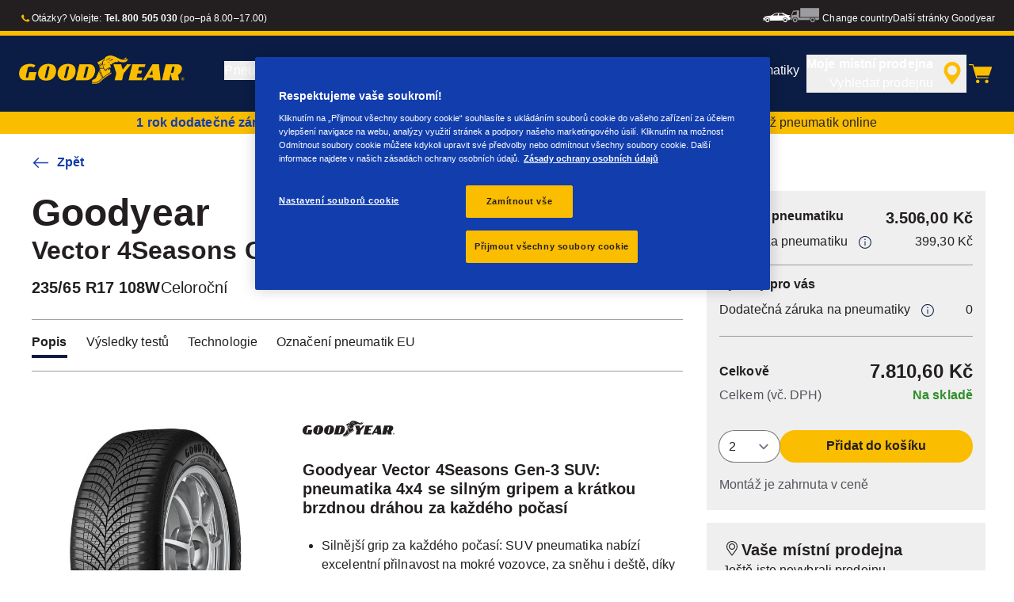

--- FILE ---
content_type: text/html; charset=utf-8
request_url: https://www.goodyear.eu/cs_cz/consumer/tires/vector_4seasons_gen-3_suv/235-65-17-108-W-545080.html
body_size: 18585
content:

<!DOCTYPE HTML>
<html lang="cs-CZ">
    <head>
    <meta charset="UTF-8"/>
    
    
    	<script defer="defer" type="text/javascript" src="https://rum.hlx.page/.rum/@adobe/helix-rum-js@%5E2/dist/micro.js" data-routing="env=prod,tier=publish,ams=Goodyear Dunlop Tires"></script>
<script>
			if (window.navigator.userAgent.match(/(MSIE|Trident)/)) {
				window.location.href="\/content\/gy\u002Dmaster\u002Den\/en\/consumer\/errors\/browser\u002Dupdate";
			};
		</script>
    
    
    
    
    <title>GOODYEAR VECTOR 4SEASONS GEN-3 SUV | 235/65/R17/108W | Celoroční</title>
    
    
    <meta name="description" content="GOODYEAR VECTOR 4SEASONS GEN-3 SUV Celoroční for 235/65/R17/108W tire size. Goodyear Vector 4Seasons Gen-3 SUV: pneumatika 4x4 se silným gripem a krátkou brzdnou dráhou za každého počasí"/>
    <meta name="template" content="productdetailspage"/>
    
    
    

    
    
        
    <link rel="stylesheet" href="/etc.clientlibs/shop-app/clientlibs/shop-app.min.css" type="text/css">
<link rel="stylesheet" href="/etc.clientlibs/goodyear-ecommerce/clientlibs/goodyear-redux-theme.min.css" type="text/css">


        
        
    

    

    

    

    

    <meta name="robots" content="index,follow"/>
    
        <link rel="canonical" href="https://www.goodyear.eu/cs_cz/consumer/tires/vector_4seasons_gen-3_suv/235-65-17-108-W-545080.html"/>
    

    




    
<link rel="preconnect" href="https://use.typekit.net" crossorigin/>
<link rel="stylesheet" href="https://use.typekit.net/wfl5xgw.css"/>

    

    
    <script>
      window.digitalData = {
        page: {
          pageInfo: {
            pageName: "GOODYEAR VECTOR 4SEASONS GEN-3 SUV | 235/65/R17/108W | Celoroční",
            pageName_en: "GOODYEAR VECTOR 4SEASONS GEN-3 SUV | 235/65/R17/108W | Celoroční",
            destinationURL: "https://www.goodyear.eu/cs_cz/consumer/tires/vector_4seasons_gen-3_suv/235-65-17-108-W-545080.html",
            referringUrl: "",
            language: "cs_cz",
          },
          category: {
            pageType: "tyre details page"
          },
        },
      };
      window.page_info = {
        brand: "goodyear" || undefined,
        tbu: "consumer shop" || undefined,
        country: "CZ" || undefined,
        site_type: "ecommerce" || undefined,
        page_type: "tyre details page" || undefined,
        pageview_id: "1967681450612724247" || undefined
      };

      dataLayer = window.dataLayer || [];
      const data = {
        event: "dle_page_info",
          ...page_info
        };
      dataLayer.push(data);
    </script>

    
    
    

    

    
    
    
    

    
    
    <meta name="HandheldFriendly" content="True"/>
    <meta name="MobileOptimized" content="320"/>
    <meta name="viewport" content="width=device-width, initial-scale=1, maximum-scale=1 shrink-to-fit=no"/>
    <meta http-equiv="cleartype" content="on"/>

    <meta name="msapplication-TileColor" content="#da532c"/>
    <meta name="theme-color" content="#ffffff"/>
    
        <meta name="msapplication-TileImage" content="/content/dam/goodyear/consumer/common/favicons/mstile-144x144.png"/>

        <link rel="apple-touch-icon" sizes="57x57" href="/content/dam/goodyear/consumer/common/favicons/apple-touch-icon-57x57.png"/>
        <link rel="apple-touch-icon" sizes="60x60" href="/content/dam/goodyear/consumer/common/favicons/apple-touch-icon-60x60.png"/>
        <link rel="apple-touch-icon" sizes="72x72" href="/content/dam/goodyear/consumer/common/favicons/apple-touch-icon-72x72.png"/>
        <link rel="apple-touch-icon" sizes="76x76" href="/content/dam/goodyear/consumer/common/favicons/apple-touch-icon-76x76.png"/>
        <link rel="apple-touch-icon" sizes="114x114" href="/content/dam/goodyear/consumer/common/favicons/apple-touch-icon-114x114.png"/>
        <link rel="apple-touch-icon" sizes="120x120" href="/content/dam/goodyear/consumer/common/favicons/apple-touch-icon-120x120.png"/>
        <link rel="apple-touch-icon" sizes="144x144" href="/content/dam/goodyear/consumer/common/favicons/apple-touch-icon-144x144.png"/>
        <link rel="apple-touch-icon" sizes="152x152" href="/content/dam/goodyear/consumer/common/favicons/apple-touch-icon-152x152"/>
        <link rel="apple-touch-icon" sizes="180x180" href="/content/dam/goodyear/consumer/common/favicons/apple-touch-icon-180x180.png"/>
        <link rel="icon" type="image/png" href="/content/dam/goodyear/consumer/common/favicons/favicon-32x32.png" sizes="32x32"/>
        <link rel="icon" type="image/png" href="/content/dam/goodyear/consumer/common/favicons/android-chrome-192x192.png" sizes="192x192"/>
        <link rel="icon" type="image/png" href="/content/dam/goodyear/consumer/common/favicons/favicon-96x96.png" sizes="96x96"/>
        <link rel="icon" type="image/png" href="/content/dam/goodyear/consumer/common/favicons/favicon-16x16.png" sizes="16x16"/>
        <link rel="manifest" href="/content/dam/goodyear/consumer/common/favicons/manifest.json"/>
    

    

    <script>
    if (typeof window.config === 'undefined') {
        const config = {
            Versions: "",
            Site: {
                brand: 'GOODYEAR',
                tbu: 'CONSUMER',
                locale: '',
                shopType: 'SHOP',
                pageType: 'tyre details page'
            },
            promotionConfig: {
                promotionIdFromPageProperties: '',
                promotionFolderPath: 'https:\/\/www.goodyear.eu\/cs_cz\/consumer\/promotion\u002Dhub.html',
                promotionContentFragmentsPath : '\/content\/dam\/promotion\/goodyear\/cs_cz'
            },
            editMode: false,
            locale: 'cs\u002DCZ', //de-DE
            localeHybris: 'cs_CZ',
            country: 'cz', //de
            language: 'cs', //de
            addressFormat: 'DEFAULT', //DEFAULT/FRENCH
            currency: 'CZK', //EUR
            maintenance: false,
            dealerMailEndpoint: 'https:\/\/www.goodyear.eu\/cs_cz\/consumer.senddealerinfo.jsn',
            partnerMailEndpoint: 'https:\/\/www.goodyear.eu\/cs_cz\/consumer.sendpartnerinfo.jsn',
            useLatestBraintreeUI: false,
            showExclusiveOnlinePrice: false,
            showFacetCount: false,
            GMaps: {
            	apiKey: 'AIzaSyCCStrsCVM1RMgMDw6PXF\u002D60NkpHKI8yG4',
                countries: 'cz'.split(','),
            },
            API: {
                endpoints: [
                    {
                        name: 'GaaS',
                        endpoint: 'https:\/\/api\u002Dgaas.goodyear.eu'
                    },
                    {
                        name: 'ValueCalculator',
                        endpoint: 'https:\/\/api\u002Dfvc.goodyear.eu'
                    },
                ]
            },
            GaaS: {
                apikey: '6UVdMLOJT71jdPeeEDyZYnbCVBbVZrh8IjbOUcbj',
                dealerLocatorMaxResults: 100,
                dealerLocatorResultsInitialSearch: 20,
                promotionDealerPageSize: 1000,
                dealerLocatorMaxRadius: 75,
                dealerChannel: '',
                serviceOnlyLeadTime: 1,
                shop: 'goodyear\u002Dcz',
                dealerFormat: '',
                imperialUnits: false,
                supportedTBU: '002001010',
                wafScriptUrl : 'https:\/\/0fc84d70dc96.edge.sdk.awswaf.com\/0fc84d70dc96\/9960e6ac239a\/challenge.js',
                wafDomain : 'https:\/\/gaas.goodyear.eu'
            },
            GraphQL: {
                dealerChannel: ''
            },
            Shop: {
                endpoint: 'https:\/\/api\u002Db2c.goodyear.eu',
                productSearchEndpoint: 'brand\u002Ddimension\u002Dsearch',
                path: '\/v2\/',
                tdsUrl: 'https:\/\/www.goodyear.eu\/cs_cz\/consumer.html',
                servicesUrl: 'https:\/\/www.goodyear.eu\/cs_cz\/consumer\/buy\/cart.html',
                defaultQuantity: '2',
                basesite: 'goodyear\u002Dcz',
                timeout: 120000,
                mode: 'SHOP'
            },
            Search: {
                strategy: 'goodyear',
                listStrategy: 'goodyear',
                brands: [{"defaultBrand":"false","code":"020","name":"DUNLOP","enabled":"true"},{"defaultBrand":"true","code":"010","name":"GOODYEAR","enabled":"true"}],
                tireSearchPlpUrl: 'https:\/\/www.goodyear.eu\/cs_cz\/consumer\/tires\/search\u002Dby\u002Dsize.html',
                vehicleSearchPlpUrl: 'https:\/\/www.goodyear.eu\/cs_cz\/consumer\/tires\/search\u002Dby\u002Dvehicle.html',
                yearRange: '5',
                seasonsFilter: ["all-season","winter","summer"],
            },
            i18n: {
              rootPath: 'https:\/\/www.goodyear.eu\/cs_cz\/consumer.i18nlist.json',
              name: 'goodyear\u002Decommerce',
            },
            dealerSearch: {
                hideServicesToggle: true,
                pathToDealer: 'https:\/\/www.goodyear.eu\/cs_cz\/consumer\/all\u002Ddealers',
                showBookableOnlineDealerLabel: true
            },
            ValueCalculator: {
                apikey:  'Cs16yNK3j19FdXikdzive6NVCaTb9BqL5g8HmLj8',
            },
            pdpUrlPattern: '\/cs_cz\/consumer\/tires\/{{DESIGN_NAME}}\/{{WIDTH}}\u002D{{ASPECT_RATIO}}\u002D{{RIM_SIZE}}\u002D{{LOAD_INDEX}}\u002D{{SPEED_INDEX}}\u002D{{SKU}}.html',
            pdpUrl: 'https:\/\/www.goodyear.eu\/cs_cz\/consumer\/tires\/product\u002Ddetails.html',
            ddpUrlPattern: '\/cs_cz\/consumer\/tires\/{{DESIGN_NAME}}.{{DESIGN_CODE}}.html',
            ddpUrl: 'https:\/\/www.goodyear.eu\/cs_cz\/consumer\/tires\/design\u002Ddetails.html',
            tireImagePathPattern: '\/content\/dam\/common\/tires\/{{BRAND_NAME}}\/consumer\/{{DESIGN_CODE}}\/{{DESIGN_CODE}}\u002D{{TYPE}}.jpg.transform\/{{TRANSFORMER}}\/image.jpg',
            brandImagePathPattern: '\/content\/dam\/goodyear\/shop\/brands\/{{BRAND_CODE}}.svg',
            lowStockThreshold: 2,
            showBrandsAsImages: false,
            Services: {
                tireDisposal: [2224334, 2224388],
                tireInsurance: [2224336, 2224387],
                tireMounting: [2224322, 2224323, 2224324, 2224325, 2224326, 2224327, 2224328, 2224329, 2224330, 2224331, 2224332, 2224333, 2224372, 2224373, 2224374, 2224375, 2224377, 2224378, 2224379, 2224380, 2224381, 2224382, 2224383, 2224384, 2224385],
            },
            showAddToCartModal: true,
            sortOrder: 'latest',
            dlpSortOrder: 'latest\u002Ddlp',
            showDealerWidget: true,
            serviceListingPageUrl: '',
            serviceOverviewPageUrl: '',
            pathToServiceIcons: '\/content\/dam\/goodyear\/consumer\/common\/servicesicons',
            quoteFormPageUrl: '',
            showGetAQuoteTire: false,
            showGetAQuoteService: false,
            instagramAccessToken: '[base64]'

        };
        window.config = config;
    }
</script>
<!-- SRI not feasible for Google Maps loader (dynamic content). Mitigated via HTTPS, CSP, API key restrictions. -->
<script type="text/javascript" async defer src="https://maps.googleapis.com/maps/api/js?key=AIzaSyCCStrsCVM1RMgMDw6PXF-60NkpHKI8yG4&v=weekly&libraries=places,geocoding&language=cs&region=cz"></script>

    
</head>
    <body class="page basicpage" id="page-98bd27f869" data-cmp-link-accessibility-enabled data-cmp-link-accessibility-text="opens in a new tab">
        
        
        
            




            


<header class="cmp-gyepcore-xfheader">

    



<div class="xf-content-height">
    

    
    <div id="container-3e30b9ca21" class="cmp-container">
        


<div class="aem-Grid aem-Grid--12 aem-Grid--default--12 ">
    
    <div class="container responsivegrid aem-GridColumn aem-GridColumn--default--12">

    
    <div id="container-79f04097b7" class="cmp-container">
        


<div class="aem-Grid aem-Grid--12 aem-Grid--default--12 ">
    
    <div class="header aem-GridColumn aem-GridColumn--default--12">




    <div class="header__section header__section-top">
        <div class="header__container">
            <div class="header__support">
                
                    <div class="header__support-text">
                        <svg-icon width="16" height="16" iconName="Phone" aria-hidden="true"></svg-icon>
                        <p>Otázky? Volejte: <b><a href="tel:800505030" style="color: white;">Tel. 800 505 030</a> </b>(po–pá 8.00–17.00)</p>

                    </div>
                
                
            </div>
            <div class="header__secondary-navigation">
                <nav aria-label="secondary navigation" class="secondary-navigation">
                    
                        <ul class="list-icon-menu" role="menubar">
                            
                                
                                    <li class="list-icon-menu-item" role="none">
                                      <a href="/cs_cz/consumer.html" target="_self" aria-label="Car icon" title="Car icon" role="menuitem">
                                        <img src="/content/dam/goodyear/consumer/common/icons/car_white.png" alt="Car"/>
                                      </a>
                                    </li>
                                
                            
                                
                                    <li class="list-icon-menu-item" role="none">
                                      <a href="https://www.goodyear.eu/cs_cz/truck.html" target="_blank" aria-label="Truck icon" title="Truck icon" role="menuitem">
                                        <img src="/content/dam/goodyear/consumer/common/icons/truck_grey.png" alt="Truck"/>
                                      </a>
                                    </li>
                                
                            
                        </ul>
                    
                    
                   
                        <div class="header__secondary-navigation-item" id="change-country-trigger" tabindex="0" role="button" aria-haspopup="true" aria-expanded="false">Change country</div>
                    
                    
                        <div class="header__secondary-navigation-item" id="other-countries-trigger" tabindex="0" role="button" aria-haspopup="true" aria-expanded="false">Další stránky Goodyear</div>
                    
                </nav>
            </div>
        </div>
    </div>
    <div class="header__section header__section-middle">
        <div class="header__container">

            <!-- button container -->
            <div class="header__mobile_button-container">
                <div class="header__shortcut-navigation">
                    
                        <div class="header__shortcut-navigation-item header__selected-dealer">
<div class="select-dealer">
<encapsulated-dealer-search data-badges="[{&#34;path&#34;:&#34;/content/dam/goodyear/truck/dealer-search/badges/001001.svg&#34;,&#34;name&#34;:&#34;001001&#34;},{&#34;path&#34;:&#34;/content/dam/goodyear/truck/dealer-search/badges/VULCO.svg&#34;,&#34;name&#34;:&#34;VULCO&#34;},{&#34;path&#34;:&#34;/content/dam/goodyear/truck/dealer-search/badges/PREMIO.svg&#34;,&#34;name&#34;:&#34;PREMIO&#34;}]" isGraphql="true">
</encapsulated-dealer-search>


</div></div>
                    
                    
                        <div class="header__shortcut-navigation-item header__cart">
                            
                            <a href="https://www.goodyear.eu/cs_cz/consumer/buy/cart.html" aria-label="Košík">
                              <svg-icon-cart></svg-icon-cart>
                            </a>
                        </div>
                    
                </div>
                <div class="header__mobile-navigation" tabindex="0" role="button" aria-haspopup="true" aria-expanded="false" aria-label="aktivuje mobilní navigaci k otevření">
                    <svg-icon iconName="Hamburger" class="visible" role="presentation"></svg-icon>
                    <svg-icon iconName="Close" role="presentation"></svg-icon>
                </div>
            </div>

            <div class="header__logo_nav-container">
                <!-- logo -->
                <div class="header__logo">
<div data-cmp-is="image" data-cmp-lazythreshold="0" data-cmp-src="/content/experience-fragments/goodyear/ecommerce/header/header/cs_cz/_jcr_content/root/container/header/logo.coreimg{.width}.png/1762943966965/goodyear-logo-tg-2025.png" data-cmp-aspect="5.508196721311475" data-asset="/content/dam/goodyear/shop/email-data/goodyear-logo-tg-2025.png" data-asset-id="0f070d7a-7875-4c51-bd33-51e655affbd9" data-title="Goodyear" id="image-ab2449e418" class="cmp-image" itemscope itemtype="http://schema.org/ImageObject">
    <a class="cmp-image__link" href="https://www.goodyear.eu/cs_cz/consumer.html" data-cmp-hook-image="link" target="_self">
        
            
            <img src="/content/experience-fragments/goodyear/ecommerce/header/header/cs_cz/_jcr_content/root/container/header/logo.coreimg.png/1762943966965/goodyear-logo-tg-2025.png" class="cmp-image__image" itemprop="contentUrl" data-cmp-hook-image="image" width="336" height="61" alt="Goodyear logo" title="Goodyear"/>
            
        
    </a>
    
    <meta itemprop="caption" content="Goodyear"/>
</div>

    
</div>


                <!-- desktop nav -->
                <div class="header__section header__navigation">
                    <div class="header__container">
                        <nav class="header__primary-navigation" aria-label="Primární navigace" role="menubar">
                            <ul class="header__primary-navigation-list" role="group">
                                
                                
                                    <li class="header__primary-navigation-list-item header__primary-navigation-list-dropdown " role="none">
                                        <button class="header__primary-navigation-list-item-button" role="menuitem" aria-haspopup="menu" aria-expanded="false">Pneumatiky<svg-icon iconName="ArrowDown" aria-hidden="true"></svg-icon></button>
                                        
                                            <div class="header__primary-navigation-list-dropdown-content" role="menu" tabindex="-1" aria-label="Pneumatiky">
                                                <button class="header__primary-navigation-back-button" tabindex="-1"><svg-icon iconName="ArrowDown" aria-hidden="true"></svg-icon>Vrátit se zpět</button>
                                                <ul class="header__primary-navigation-sub-menu header__container" role="group">
                                                    <li class="header__primary-navigation-sub-menu-item" role="none">
                                                        <a href="/cs_cz/consumer/tires/summer.html" role="menuitem" tabindex="-1" target="_self">Letní pneumatiky</a>
                                                    </li>
                                                
                                                    <li class="header__primary-navigation-sub-menu-item" role="none">
                                                        <a href="/cs_cz/consumer/tires/all-season.html" role="menuitem" tabindex="-1" target="_self">Celoroční pneumatiky</a>
                                                    </li>
                                                
                                                    <li class="header__primary-navigation-sub-menu-item" role="none">
                                                        <a href="/cs_cz/consumer/tires/winter.html" role="menuitem" tabindex="-1" target="_self">Zimní pneumatiky</a>
                                                    </li>
                                                
                                                    <li class="header__primary-navigation-sub-menu-item" role="none">
                                                        <a href="/cs_cz/consumer/tires/search-by-size.html" role="menuitem" tabindex="-1" target="_self">Vyhledat podle velikosti pneumatiky</a>
                                                    </li>
                                                
                                                    <li class="header__primary-navigation-sub-menu-item" role="none">
                                                        <a href="/cs_cz/consumer/tires/search-by-vehicle.html" role="menuitem" tabindex="-1" target="_self">Hledat pneumatiky podle vozidla</a>
                                                    </li>
                                                </ul>
                                            </div>
                                        
                                    </li>
                                
                            
                                
                                
                                    <li class="header__primary-navigation-list-item header__primary-navigation-list-dropdown " role="none">
                                        <button class="header__primary-navigation-list-item-button" role="menuitem" aria-haspopup="menu" aria-expanded="false">Doporučení k pneumatikám<svg-icon iconName="ArrowDown" aria-hidden="true"></svg-icon></button>
                                        
                                            <div class="header__primary-navigation-list-dropdown-content" role="menu" tabindex="-1" aria-label="Doporučení k pneumatikám">
                                                <button class="header__primary-navigation-back-button" tabindex="-1"><svg-icon iconName="ArrowDown" aria-hidden="true"></svg-icon>Vrátit se zpět</button>
                                                <ul class="header__primary-navigation-sub-menu header__container" role="group">
                                                    <li class="header__primary-navigation-sub-menu-item" role="none">
                                                        <a href="/cs_cz/consumer/learn/choosing-the-right-tire.html" role="menuitem" tabindex="-1" target="_self">Průvodce pneumatikami</a>
                                                    </li>
                                                
                                                    <li class="header__primary-navigation-sub-menu-item" role="none">
                                                        <a href="/cs_cz/consumer/learn/eu-tire-label-explained.html" role="menuitem" tabindex="-1" target="_self">Sezónní pneumatiky</a>
                                                    </li>
                                                
                                                    <li class="header__primary-navigation-sub-menu-item" role="none">
                                                        <a href="/cs_cz/consumer/learn/winter-tires.html" role="menuitem" tabindex="-1" target="_self">Pneumatiky Run Flat</a>
                                                    </li>
                                                
                                                    <li class="header__primary-navigation-sub-menu-item" role="none">
                                                        <a href="/cs_cz/consumer/learn/how-to-read-your-tire-sidewall-markings.html" role="menuitem" tabindex="-1" target="_self">Příručka péče o pneumatiky</a>
                                                    </li>
                                                
                                                    <li class="header__primary-navigation-sub-menu-item" role="none">
                                                        <a href="/cs_cz/consumer/learn/tire-glossary.html" role="menuitem" tabindex="-1" target="_self">Tipy k pneumatikám pro SUV</a>
                                                    </li>
                                                
                                                    <li class="header__primary-navigation-sub-menu-item" role="none">
                                                        <a href="/cs_cz/consumer/learn/rotating-your-tires.html" role="menuitem" tabindex="-1" target="_self">Nové označení pneumatik v EU</a>
                                                    </li>
                                                
                                                    <li class="header__primary-navigation-sub-menu-item" role="none">
                                                        <a href="/cs_cz/consumer/learn/fixing-a-flat-tire.html" role="menuitem" tabindex="-1" target="_self">Tipy k pneumatikám pro menší nákladní automobily</a>
                                                    </li>
                                                
                                                    <li class="header__primary-navigation-sub-menu-item" role="none">
                                                        <a href="/cs_cz/consumer/learn/spare-tires.html" role="menuitem" tabindex="-1" target="_self">Rezervní pneumatiky</a>
                                                    </li>
                                                </ul>
                                            </div>
                                        
                                    </li>
                                
                            
                                
                                
                                    <li class="header__primary-navigation-list-item header__primary-navigation-list-dropdown " role="none">
                                        <button class="header__primary-navigation-list-item-button" role="menuitem" aria-haspopup="menu" aria-expanded="false">Proč Goodyear<svg-icon iconName="ArrowDown" aria-hidden="true"></svg-icon></button>
                                        
                                            <div class="header__primary-navigation-list-dropdown-content" role="menu" tabindex="-1" aria-label="Proč Goodyear">
                                                <button class="header__primary-navigation-back-button" tabindex="-1"><svg-icon iconName="ArrowDown" aria-hidden="true"></svg-icon>Vrátit se zpět</button>
                                                <ul class="header__primary-navigation-sub-menu header__container" role="group">
                                                    <li class="header__primary-navigation-sub-menu-item" role="none">
                                                        <a href="/cs_cz/consumer/why-goodyear/quality-performance-criteria.html" role="menuitem" tabindex="-1" target="_self">Kvalitativní a výkonnostní kritéria</a>
                                                    </li>
                                                
                                                    <li class="header__primary-navigation-sub-menu-item" role="none">
                                                        <a href="/cs_cz/consumer/why-goodyear/technology-and-innovation.html" role="menuitem" tabindex="-1" target="_self">Inovace</a>
                                                    </li>
                                                
                                                    <li class="header__primary-navigation-sub-menu-item" role="none">
                                                        <a href="/cs_cz/consumer/why-goodyear/soundcomfort-technology.html" role="menuitem" tabindex="-1" target="_self">Technologie SoundComfort</a>
                                                    </li>
                                                
                                                    <li class="header__primary-navigation-sub-menu-item" role="none">
                                                        <a href="/cs_cz/consumer/car-manufacturers-oe/what_is_oe_and_why_is_it_important_for_me.html" role="menuitem" tabindex="-1" target="_self">Výrobci automobilů (OE)</a>
                                                    </li>
                                                
                                                    <li class="header__primary-navigation-sub-menu-item" role="none">
                                                        <a href="/cs_cz/consumer/why-goodyear/future-of-electric-mobility.html" role="menuitem" tabindex="-1" target="_self">Budoucnost elektrické mobility</a>
                                                    </li>
                                                
                                                    <li class="header__primary-navigation-sub-menu-item" role="none">
                                                        <a href="/cs_cz/consumer/why-goodyear/mobile-games-and-apps.html" role="menuitem" tabindex="-1" target="_self">Mobilní aplikace Goodyear</a>
                                                    </li>
                                                
                                                    <li class="header__primary-navigation-sub-menu-item" role="none">
                                                        <a href="/cs_cz/consumer/why-goodyear/blimp-2025.html" role="menuitem" tabindex="-1" target="_self">Goodyear Blimp</a>
                                                    </li>
                                                
                                                    <li class="header__primary-navigation-sub-menu-item" role="none">
                                                        <a href="/cs_cz/consumer/why-goodyear/winter-quiz.html" role="menuitem" tabindex="-1" target="_self">Winter Quiz</a>
                                                    </li>
                                                
                                                    <li class="header__primary-navigation-sub-menu-item" role="none">
                                                        <a href="/cs_cz/consumer/why-goodyear/goodyear-racing.html" role="menuitem" tabindex="-1" target="_self">Goodyear RACING</a>
                                                    </li>
                                                
                                                    <li class="header__primary-navigation-sub-menu-item" role="none">
                                                        <a href="/cs_cz/consumer/why-goodyear/uuhp.html" role="menuitem" tabindex="-1" target="_self">Eagle F1 SuperSport</a>
                                                    </li>
                                                
                                                    <li class="header__primary-navigation-sub-menu-item" role="none">
                                                        <a href="/cs_cz/consumer/why-goodyear/efficientgrip-performance-2.html" role="menuitem" tabindex="-1" target="_self">Efficientgrip Performance 2</a>
                                                    </li>
                                                
                                                    <li class="header__primary-navigation-sub-menu-item" role="none">
                                                        <a href="/cs_cz/consumer/why-goodyear/eagle-f1-asymmetric-6-2025.html" role="menuitem" tabindex="-1" target="_self">Eagle F1 Asymmetric 6</a>
                                                    </li>
                                                
                                                    <li class="header__primary-navigation-sub-menu-item" role="none">
                                                        <a href="/cs_cz/consumer/why-goodyear/ultragrip-range.html" role="menuitem" tabindex="-1" target="_self">UltraGrip Performance+ SUV</a>
                                                    </li>
                                                
                                                    <li class="header__primary-navigation-sub-menu-item" role="none">
                                                        <a href="/cs_cz/consumer/why-goodyear/all-seasons-2025.html" role="menuitem" tabindex="-1" target="_self">Vector 4Seasons Gen-3</a>
                                                    </li>
                                                
                                                    <li class="header__primary-navigation-sub-menu-item" role="none">
                                                        <a href="/cs_cz/consumer/why-goodyear/goodyear-ultragrip-performance-3-2025.html" role="menuitem" tabindex="-1" target="_self">UltraGrip Performance 3</a>
                                                    </li>
                                                
                                                    <li class="header__primary-navigation-sub-menu-item" role="none">
                                                        <a href="/cs_cz/consumer/tires.html" role="menuitem" tabindex="-1" target="_self">Zobrazit všechny pneumatiky</a>
                                                    </li>
                                                
                                                    <li class="header__primary-navigation-sub-menu-item" role="none">
                                                        <a href="/cs_cz/consumer/why-goodyear/goodyear-brand.html" role="menuitem" tabindex="-1" target="_self">Značka Goodyear</a>
                                                    </li>
                                                </ul>
                                            </div>
                                        
                                    </li>
                                
                            
                                
                                    <li class="header__primary-navigation-list-item " role="none">
                                        <a href="/cs_cz/consumer/find-a-shop.html" role="menuitem" target="_self">Vyhledat prodejce</a>
                                    </li>
                                
                                
                            
                                
                                    <li class="header__primary-navigation-list-item " role="none">
                                        <a href="https://www.goodyear.eu/cs_cz/shop.html" role="menuitem" target="_self">Koupit pneumatiky</a>
                                    </li>
                                
                                
                            </ul>
                            
                            
                                <div class="header__secondary-navigation-item" id="change-country-trigger" role="menuitem" tabindex="0" aria-haspopup="true" aria-expanded="false">Change country</div>
                            
                            
                                <div class="header__secondary-navigation-item" id="other-countries-trigger" role="menuitem" tabindex="0" aria-haspopup="true" aria-expanded="false">Další stránky Goodyear</div>
                            
                        </nav>
            
                        <div class="header__secondary-navigation header__secondary-navigation-mobile">
                            
                                <ul class="list-icon-menu" aria-label="sekundární navigace" role="menubar">
                                    
                                        
                                            <li class="list-icon-menu-item" role="none">
                                                <a href="/cs_cz/consumer.html" target="_self" role="menuitem">
                                                    <img src="/content/dam/goodyear/consumer/common/icons/car_white.png" alt="Car"/>
                                                </a>
                                            </li>
                                        
                                    
                                        
                                            <li class="list-icon-menu-item" role="none">
                                                <a href="https://www.goodyear.eu/cs_cz/truck.html" target="_blank" role="menuitem">
                                                    <img src="/content/dam/goodyear/consumer/common/icons/truck_grey.png" alt="Truck"/>
                                                </a>
                                            </li>
                                        
                                    
                                </ul>
                            
                        </div>

                    </div>
                </div>
                
            </div>
        </div>
    </div>
    
    
    
        <modal-wrapper title="Change country" variant="modal" id="change-country-modal" triggerId="change-country-trigger" class='hidden'>
            <div class="modal-content">
                

    



<div class="xf-content-height">
    

    
    <div id="container-df98662df1" class="cmp-container">
        


<div class="aem-Grid aem-Grid--12 aem-Grid--default--12 ">
    
    <div class="container responsivegrid aem-GridColumn aem-GridColumn--default--12">

    
    <div id="container-023a949fd8" class="cmp-container">
        


<div class="aem-Grid aem-Grid--12 aem-Grid--default--12 ">
    
    <div class="countryselection aem-GridColumn aem-GridColumn--default--12">
<div class="cmp-gyepcore-countryselection">
    <ul class="row">
	    
            <li class="col-lg-3">
                
                    <a href="https://www.goodyear.eu/nl_be/consumer.html" target="_self" data-localization="nl_BE" class="nl_BE">
                        België
                    </a>
                

                
            </li>
	    
            <li class="col-lg-3">
                
                    <a href="https://www.goodyear.eu/fr_be/consumer.html" target="_self" data-localization="fr_BE" class="fr_BE">
                        Belgique
                    </a>
                

                
            </li>
	    
            <li class="col-lg-3">
                
                    <a href="https://www.goodyear.eu/bs_ba/consumer.html" target="_self" data-localization="bs_BA" class="bs_BA">
                        Bosna i Hercegovina
                    </a>
                

                
            </li>
	    
            <li class="col-lg-3">
                
                    <a href="https://www.goodyear.eu/bg_bg/consumer.html" target="_self" data-localization="bg_BG" class="bg_BG">
                        България
                    </a>
                

                
            </li>
	    
            <li class="col-lg-3">
                
                    <a href="https://www.goodyear.eu/cs_cz/consumer.html" target="_self" data-localization="cs_CZ" class="cs_CZ">
                        Česká republika
                    </a>
                

                
            </li>
	    
            <li class="col-lg-3">
                
                    <a href="https://www.goodyear.eu/da_dk/consumer.html" target="_self" data-localization="da_DK" class="da_DK">
                        Danmark
                    </a>
                

                
            </li>
	    
            <li class="col-lg-3">
                
                    <a href="https://www.goodyear.eu/de_de/consumer.html" target="_self" data-localization="de_DE" class="de_DE">
                        Deutschland
                    </a>
                

                
            </li>
	    
            <li class="col-lg-3">
                
                    <a href="https://www.goodyear.eu/et_ee/consumer.html" target="_self" data-localization="et_EE" class="et_EE">
                        Eesti
                    </a>
                

                
            </li>
	    
            <li class="col-lg-3">
                
                    <a href="https://www.goodyear.eu/es_es/consumer.html" target="_self" data-localization="es_ES" class="es_ES">
                        España
                    </a>
                

                
            </li>
	    
            <li class="col-lg-3">
                
                    <a href="https://www.goodyear.eu/el_gr/consumer.html" target="_self" data-localization="el_GR" class="el_GR">
                        Ελλάδα
                    </a>
                

                
            </li>
	    
            <li class="col-lg-3">
                
                    <a href="https://www.goodyear.eu/fr_fr/consumer.html" target="_self" data-localization="fr_FR" class="fr_FR">
                        France
                    </a>
                

                
            </li>
	    
            <li class="col-lg-3">
                
                    <a href="https://www.goodyear.eu/hr_hr/consumer.html" target="_self" data-localization="hr_HR" class="hr_HR">
                        Hrvatska
                    </a>
                

                
            </li>
	    
            <li class="col-lg-3">
                
                    <a href="https://www.goodyear.eu/en_ie/consumer.html" target="_self" data-localization="en_IE" class="en_IE">
                        Ireland
                    </a>
                

                
            </li>
	    
            <li class="col-lg-3">
                
                    <a href="https://www.goodyear.eu/it_it/consumer.html" target="_self" data-localization="it_IT" class="it_IT">
                        Italia
                    </a>
                

                
            </li>
	    
            <li class="col-lg-3">
                
                    <a href="https://www.goodyear-mea.com/en_sa/consumer.html" target="_self" data-localization="en_SA" class="en_SA">
                        KSA
                    </a>
                

                
            </li>
	    
            <li class="col-lg-3">
                
                    <a href="https://www.goodyear-mea.com/en_kw/consumer.html" target="_self" data-localization="en_KW" class="en_KW">
                        Kuwait
                    </a>
                

                
            </li>
	    
            <li class="col-lg-3">
                
                    <a href="https://www.goodyear.eu/lv_lv/consumer.html" target="_self" data-localization="lv_LV" class="lv_LV">
                        Latvija
                    </a>
                

                
            </li>
	    
            <li class="col-lg-3">
                
                    <a href="https://www.goodyear.eu/lt_lt/consumer.html" target="_self" data-localization="lt_LT" class="lt_LT">
                        Lietuva
                    </a>
                

                
            </li>
	    
            <li class="col-lg-3">
                
                    <a href="https://www.goodyear.eu/fr_be/consumer.html" target="_self" data-localization="fr_LU" class="fr_LU">
                        Luxembourg
                    </a>
                

                
            </li>
	    
            <li class="col-lg-3">
                
                    <a href="https://www.goodyear.eu/hu_hu/consumer.html" target="_self" data-localization="hu_HU" class="hu_HU">
                        Magyarország
                    </a>
                

                
            </li>
	    
            <li class="col-lg-3">
                
                    <a href="https://www.goodyear.eu/nl_nl/consumer.html" target="_self" data-localization="nl_NL" class="nl_NL">
                        Nederland
                    </a>
                

                
            </li>
	    
            <li class="col-lg-3">
                
                    <a href="https://www.goodyear.eu/no_no/consumer.html" target="_self" data-localization="no_NO" class="no_NO">
                        Norge
                    </a>
                

                
            </li>
	    
            <li class="col-lg-3">
                
                    <a href="https://www.goodyear-mea.com/en_om/consumer.html" target="_self" data-localization="en_OM" class="en_OM">
                        Oman
                    </a>
                

                
            </li>
	    
            <li class="col-lg-3">
                
                    <a href="https://www.goodyear.eu/de_at/consumer.html" target="_self" data-localization="de_AT" class="de_AT">
                        Österreich
                    </a>
                

                
            </li>
	    
            <li class="col-lg-3">
                
                    <a href="https://www.goodyear.eu/pl_pl/consumer.html" target="_self" data-localization="pl_PL" class="pl_PL">
                        Polska
                    </a>
                

                
            </li>
	    
            <li class="col-lg-3">
                
                    <a href="https://www.goodyear.eu/pt_pt/consumer.html" target="_self" data-localization="pt_PT" class="pt_PT">
                        Portugal
                    </a>
                

                
            </li>
	    
            <li class="col-lg-3">
                
                    <a href="https://www.goodyear-mea.com/en_qa/consumer.html" target="_self" data-localization="en_QA" class="en_QA">
                        Qatar
                    </a>
                

                
            </li>
	    
            <li class="col-lg-3">
                
                    <a href="https://www.goodyear.eu/ro_ro/consumer.html" target="_self" data-localization="ro_RO" class="ro_RO">
                        România
                    </a>
                

                
            </li>
	    
            <li class="col-lg-3">
                
                    <a href="https://www.goodyear.eu/de_ch/consumer.html" target="_self" data-localization="de_CH" class="de_CH">
                        Schweiz
                    </a>
                

                
            </li>
	    
            <li class="col-lg-3">
                
                    <a href="https://www.goodyear.eu/fr_ch/consumer.html" target="_self" data-localization="fr_CH" class="fr_CH">
                        Suisse
                    </a>
                

                
            </li>
	    
            <li class="col-lg-3">
                
                    <a href="https://www.goodyear.eu/it_ch/consumer.html" target="_self" data-localization="it_CH" class="it_CH">
                        Svizzera
                    </a>
                

                
            </li>
	    
            <li class="col-lg-3">
                
                    <a href="https://www.goodyear.eu/sl_si/consumer.html" target="_self" data-localization="sl_SI" class="sl_SI">
                        Slovenija
                    </a>
                

                
            </li>
	    
            <li class="col-lg-3">
                
                    <a href="https://www.goodyear.eu/sk_sk/consumer.html" target="_self" data-localization="sk_SK" class="sk_SK">
                        Slovensko
                    </a>
                

                
            </li>
	    
            <li class="col-lg-3">
                
                    <a href="https://www.goodyear.eu/en_za/consumer.html" target="_self" data-localization="en_ZA" class="en_ZA">
                        South Africa
                    </a>
                

                
            </li>
	    
            <li class="col-lg-3">
                
                    <a href="https://www.goodyear.eu/sr_rs/consumer.html" target="_self" data-localization="sr_RS" class="sr_RS">
                        Srbija
                    </a>
                

                
            </li>
	    
            <li class="col-lg-3">
                
                    <a href="https://www.goodyear.eu/fi_fi/consumer.html" target="_self" data-localization="fi_FI" class="fi_FI">
                        Suomi
                    </a>
                

                
            </li>
	    
            <li class="col-lg-3">
                
                    <a href="https://www.goodyear.eu/sv_se/consumer.html" target="_self" data-localization="sv_SE" class="sv_SE">
                        Sverige
                    </a>
                

                
            </li>
	    
            <li class="col-lg-3">
                
                    <a href="https://www.goodyear.eu/tr_tr/consumer.html" target="_self" data-localization="tr_TR" class="tr_TR">
                        Türkiye
                    </a>
                

                
            </li>
	    
            <li class="col-lg-3">
                
                    <a href="https://www.goodyear-mea.com/en_ae/consumer.html" target="_self" data-localization="en_AE" class="en_AE">
                        UAE
                    </a>
                

                
            </li>
	    
            <li class="col-lg-3">
                
                    <a href="https://www.goodyear.eu/uk_ua/consumer.html" target="_self" data-localization="uk_UA" class="uk_UA">
                        Україна
                    </a>
                

                
            </li>
	    
            <li class="col-lg-3">
                
                    <a href="https://www.goodyear.eu/en_gb/consumer.html" target="_self" data-localization="en_GB" class="en_GB">
                        United Kingdom
                    </a>
                

                
            </li>
	    
    </ul>
</div>

    


</div>

    
</div>

    </div>

    
</div>

    
</div>

    </div>

    

</div>
            </div>
        </modal-wrapper>
    
    
    
    
        <modal-wrapper title="Další stránky Goodyear" variant="modal" id="other-countries-modal" triggerId="other-countries-trigger" class='hidden'>
            <div class="modal-content">
                <div class="other-sites">
                    <div class="other-sites__section">
                        <div class="other-sites__row">
                            
                                <div class="other-sites__col">
                                    <h5 class="other-sites__title">For other vehicles</h5>
                                    <ul class="other-sites__list">
                                        <li class="other-sites__item">
                                            <a href="https://www.goodyear.eu/cs_cz/truck/" target="_blank" class="other-sites__item-link">
                                                <span class="other-sites__item-text">Truck and bus tyres</span>
                                                
                                            </a>
                                        </li>
                                    </ul>
                                </div>
                            
                            
                                <div class="other-sites__col">
                                    <h5 class="other-sites__title">Alle merker</h5>
                                    <ul class="other-sites__list">
                                        <li class="other-sites__item">
                                            <a href="https://www.fulda.com/" target="_blank" class="other-sites__item-link">
                                                <span class="other-sites__item-text">Fulda</span>
                                                <img src="/content/dam/goodyear/consumer/common/navigation/fulda-logo.png" alt="Fulda" class="other-sites__item-image"/>
                                            </a>
                                        </li>
                                    
                                        <li class="other-sites__item">
                                            <a href="https://www.sava-tires.com" target="_blank" class="other-sites__item-link">
                                                <span class="other-sites__item-text">Sava</span>
                                                <img src="/content/dam/goodyear/consumer/common/navigation/sava-logo.png" alt="Sava" class="other-sites__item-image"/>
                                            </a>
                                        </li>
                                    </ul>
                                </div>
                            
                            
                                <div class="other-sites__col">
                                    <h5 class="other-sites__title">Tyres for commercial customers</h5>
                                    <ul class="other-sites__list">
                                        <li class="other-sites__item">
                                            <a href="https://myway.goodyear.com/select-country" target="_self" class="other-sites__item-link">
                                                <span class="other-sites__item-text">MyWay</span>
                                                <img src="/content/dam/goodyear/consumer/common/navigation/myway-logo.png" alt="MyWay" class="other-sites__item-image"/>
                                            </a>
                                        </li>
                                    
                                        <li class="other-sites__item">
                                            <a href="https://4fleet.de/de/" target="_self" class="other-sites__item-link">
                                                <span class="other-sites__item-text">4Fleet</span>
                                                <img src="/content/dam/goodyear/consumer/common/navigation/4fleet-group-logo.png" alt="4Fleet" class="other-sites__item-image"/>
                                            </a>
                                        </li>
                                    </ul>
                                </div>
                            
                        </div>
                    </div>
                    <div class="other-sites__section">
                        <a href="https://corporate.goodyear.com/" target="_blank" rel="noopener noreferrer" class="other-sites__item-link">
                            Goodyear corporate site
                        </a> 
                    </div>
                </div>
            </div>
        </modal-wrapper>
    
</div>
<div class="container responsivegrid aem-GridColumn aem-GridColumn--default--12">

    
    <div id="container-b7a4118fd2" class="cmp-container" style="background-color:rgb(251,189,0);">
        


<div class="aem-Grid aem-Grid--12 aem-Grid--default--12 ">
    
    <div class="text cmp-text--style-spacing-xsmall cmp-text--style-spacing-top cmp-text--style-spacing-bottom aem-GridColumn aem-GridColumn--default--12">
<div id="text-c925977c5e" class="cmp-text">
    <p style="text-align: center;"><a href="/cs_cz/consumer/offers-hub/free-tyre-insurance.html">1 rok dodatečné záruky pneumatik zdarma</a> – objednejte si pneumatiky Goodyear online – rezervujte si montáž pneumatik online</p>

</div>

    

</div>

    
</div>

    </div>

    
</div>

    
</div>

    </div>

    
</div>

    
</div>

    </div>

    

</div></header>



<div class="root container responsivegrid">

    
    <div id="container-8ca85d922e" class="cmp-container">
        


<div class="aem-Grid aem-Grid--12 aem-Grid--default--12 ">
    
    <div class="container responsivegrid aem-GridColumn aem-GridColumn--default--12">

    
    <div id="container-d7e79c0c7a" class="cmp-container">
        


<div class="aem-Grid aem-Grid--12 aem-Grid--default--12 ">
    
    <div class="container responsivegrid aem-GridColumn aem-GridColumn--default--12">

    
    <div id="container-20fc570b34" class="cmp-container">
        


<div class="aem-Grid aem-Grid--12 aem-Grid--default--12 ">
    
    <div class="back-to-overview aem-GridColumn aem-GridColumn--default--12">

  <a data-cmp-is="back-to-overview" data-cmp-season-path="https://www.goodyear.eu/cs_cz/consumer/tires/by-season/all-season.html" href="#" class="back-to-overview__link">
    <svg-icon iconName="ArrowLeftLong"></svg-icon>
    Zpět
  </a>

</div>
<div class="container responsivegrid aem-GridColumn aem-GridColumn--default--12">

    
    <div id="container-bfc806b44b" class="cmp-container">
        


<div class="aem-Grid aem-Grid--12 aem-Grid--default--12 ">
    
    <div class="structureddata aem-GridColumn aem-GridColumn--default--12">
<div class="cmp-gyepcore-structureddata">
     <script type="application/ld+json">
             {
  "@context" : "http://schema.org",
  "@type" : "Product",
  "name" : "VECTOR 4SEASONS GEN-3 SUV 235/65 R17 108W",
  "image" : [ "/content/dam/common/tires/goodyear/consumer/vec4sg3suv/vec4sg3suv-side.jpg.transform/product-side/image.jpg", "/content/dam/common/tires/goodyear/consumer/vec4sg3suv/vec4sg3suv-front.jpg.transform/product-front/image.jpg", "/content/dam/common/tires/goodyear/consumer/vec4sg3suv/vec4sg3suv-normal.jpg.transform/product-normal/image.jpg" ],
  "description" : "Goodyear Vector 4Seasons Gen-3 SUV: pneumatika 4x4 se silným gripem a krátkou brzdnou dráhou za každého počasí",
  "sku" : "545080",
  "brand" : "GOODYEAR",
  "offers" : {
    "@type" : "Offer",
    "priceCurrency" : "CZK",
    "price" : 3506.0,
    "url" : "https://www.goodyear.eu/cs_cz/consumer/tires/vector_4seasons_gen-3_suv/235-65-17-108-W-545080.html",
    "availability" : "InStock"
  }
}
     </script>
</div>


    

</div>
<div class="product-header aem-GridColumn aem-GridColumn--default--12">





<header class="product-header__wrapper">
	<h1 id="pdpOverview" class="product-detail__title">
		<span class="product-detail__brand-name">Goodyear</span> <span class="product-detail__model-name">Vector 4Seasons Gen-3 SUV</span>
	</h1>
	<div class="product-header__tire-size-info">
		<tire-size-and-reviews variant="pdp">
			<message-label code="product-tile.info.label.tire-size-title"></message-label>
		</tire-size-and-reviews>
		
		<promo-list></promo-list>
	</div>
	<div class="in-page-navigation">
		
    <div class="in-page-navigation__outer">
        <div class="in-page-navigation__wrapper">
            <div class="in-page-navigation__mouse-drag-container">
                <nav class="in-page-navigation__items">
                    
                        <a class="in-page-navigation__item" href="#pdpProductProperties">
                            Popis
                        </a>
                    
                        <a class="in-page-navigation__item" href="#pdpTiresInAction">
                            Videa
                        </a>
                    
                        <a class="in-page-navigation__item" href="#pdpTestResults">
                            Výsledky testů
                        </a>
                    
                        <a class="in-page-navigation__item" href="#pdpBenefits">
                            Technologie
                        </a>
                    
                        <a class="in-page-navigation__item" href="#pdpTireLabel">
                            Označení pneumatik EU
                        </a>
                    
                    <span class="in-page-navigation__item__indicator"></span>
                </nav>
            </div>
            <div class="in-page-navigation__arrows" aria-hidden="true">
                <div class="left">
                    <img src="[data-uri]" alt="arrow-left"/>
                </div>
                <div class="right">
                    <img src="[data-uri]" alt="arrow-right"/>
                </div>
            </div>
        </div>
    </div>
    
    



	</div>
	<div class="product-header__details">
		


    


<div class="cmp-ecommerce">
  
<!--
Workaround to fix a problem with the @byContent() annotation in the adobe/react-webcomponent module:
https://github.com/adobe/react-webcomponent/issues/9
-->








    <!--
    Workaround to fix a problem with the @byContent() annotation in the adobe/react-webcomponent module:
    https://github.com/adobe/react-webcomponent/issues/9
    -->
    <style>
        product-detail > .inner-content,
        sticky-price > .inner-content {
            display: none;
        }
    </style>
    
        <div>
            <image-carousel data-alt-text="Vector 4Seasons Gen-3 SUV, 235/65 R17 108W označení pneumatik EU – hodnocení přilnavosti za mokra: B, hodnocení spotřeby paliva: C, hodnocení hluku: 72 dB,  pneumatika na sněhu">
                <message-label code="product-tile.label.image-alt" text="{{designName}} – {{season}} pneumatika – {{tireDimensions}}"></message-label>
                
                    <tireImage data-path="https://eprel.ec.europa.eu/api/products/tyres/610996/labels?format=SVG"></tireImage>
                
                    <tireImage data-path="/content/dam/common/tires/goodyear/consumer/vec4sg3suv/vec4sg3suv-normal.jpg.transform/{{TRANSFORMER}}/image.jpg"></tireImage>
                
                    <tireImage data-path="/content/dam/common/tires/goodyear/consumer/vec4sg3suv/vec4sg3suv-front.jpg.transform/{{TRANSFORMER}}/image.jpg"></tireImage>
                
                    <tireImage data-path="/content/dam/common/tires/goodyear/consumer/vec4sg3suv/vec4sg3suv-side.jpg.transform/{{TRANSFORMER}}/image.jpg"></tireImage>
                
            </image-carousel>
        </div>




</div>

	</div>
	<div class="product-header__description">
		<brand-logo class="product-header__logo" brand="Goodyear"></brand-logo>
        
        
            <h3 class="product-detail-description__list-title">Goodyear Vector 4Seasons Gen-3 SUV: pneumatika 4x4 se silným gripem a krátkou brzdnou dráhou za každého počasí</h3>
        
		

    
    
    


	
    
        <ul class="product-detail-description__list">
            <li class="product-detail-description__list-item">
                Silnější grip za každého počasí: SUV pneumatika nabízí excelentní přilnavost na mokré vozovce, za sněhu i deště, díky lamelám, které se při kontaktu rozevřou a zaručí silný grip.
            </li>
        
            <li class="product-detail-description__list-item">
                Nízká deformace: Díky solidním blokům ramene a bočnice se pneumatika Goodyear Vector SUV i při silném zatížení méně deformuje, což zaručuje její dlouhou životnost.
            </li>
        
            <li class="product-detail-description__list-item">
                Vysoká odolnost vůči aquaplaningu: Drážky na běhounu goodyear celoroční pneumatiky odvádí vodu. Díky tomu jsou dobře vybavené i na extrémní podmínky, například aquaplaning. Pro přesné ovládání vozidla na mokré vozovce.
            </li>
        </ul>
    
    



		

    







<ul class="tire-technologies-list">
  
    <li class="tire-technologies-list__item">
      
        <a href="#tiretech_tireTechnology-evReady">
          <img class="tire-technologies-list__icon" src="/content/dam/goodyear/shop/tire-technologies/tireTechnology-evReady.svg" alt="EV-Ready"/>
          <span class="tire-technologies-list__title">EV-Ready</span>
        </a>
      
      
    </li>
  
    <li class="tire-technologies-list__item">
      
        <a href="#tiretech_tireTechnology-snowflake">
          <img class="tire-technologies-list__icon" src="/content/dam/goodyear/shop/tire-technologies/tireTechnology-snowflake.svg" alt="Přilnavost na sněhu"/>
          <span class="tire-technologies-list__title">Přilnavost na sněhu</span>
        </a>
      
      
    </li>
  
</ul>

	</div>
	<div class="product-header__content-area">
		
			


<div>
    <price-box defaultQuantity="2" productCode="545080" variant="pdp" tire-search-plp-url="https://www.goodyear.eu/cs_cz/consumer/tires/search-by-size.html" vehicle-search-plp-url="https://www.goodyear.eu/cs_cz/consumer/tires/search-by-vehicle.html" data-year-range="5">
    </price-box>
</div>

		
		
	</div>
</header>


</div>
<div class="support-banner aem-GridColumn aem-GridColumn--default--12">
<support-banner buyersGuideLink="/content/gy-master-en/en/consumer/tires/buyers-guide.html"></support-banner>
</div>

    
</div>

    </div>

    
</div>

    
</div>

    </div>

    
</div>
<div class="container responsivegrid aem-GridColumn aem-GridColumn--default--12">

    
    <div id="container-5ad00b1410" class="cmp-container">
        


<div class="aem-Grid aem-Grid--12 aem-Grid--default--12 ">
    
    <div class="product-tabs aem-GridColumn aem-GridColumn--default--12">














<div class="product-detail-tabs__outer">
	<div class="product-detail-tabs__content">
		<div class="product-detail-tabs__section" id="pdpProductProperties">
			

    
    
    


    <h2 class="product-detail-description__headline">
        Popis
    </h2>

    <div class="product-detail-description__content">
        <h3 class="product-detail-description__title">Goodyear Vector 4Seasons Gen-3 SUV: pneumatika 4x4 se silným gripem a krátkou brzdnou dráhou za každého počasí</h3>
        
            <p class="product-detail-description__intro">SUV pneumatika přesvědčuje jako celoroční pneumatika v každém ročním období svou optimalizovanou přilnavostí k vozovce, a to na suché a mokré vozovce a dokonce i na sněhu.  Za deště působí lamely na běhounu proti efektu aquaplaningu, zatímco pneumatika 4x4 umožňuje rychlé brzdění na suché vozovce.</p>
        
        
        <h4 class="product-detail-description__list-title--full">Přehled výhod pneumatiky Goodyear Vector 4Seasons Gen-3 SUV:</h4>
        
    
        <ul class="product-detail-description__list">
            <li class="product-detail-description__list-item">
                Silnější grip za každého počasí: SUV pneumatika nabízí excelentní přilnavost na mokré vozovce, za sněhu i deště, díky lamelám, které se při kontaktu rozevřou a zaručí silný grip.
            </li>
        
            <li class="product-detail-description__list-item">
                Nízká deformace: Díky solidním blokům ramene a bočnice se pneumatika Goodyear Vector SUV i při silném zatížení méně deformuje, což zaručuje její dlouhou životnost.
            </li>
        
            <li class="product-detail-description__list-item">
                Vysoká odolnost vůči aquaplaningu: Drážky na běhounu goodyear celoroční pneumatiky odvádí vodu. Díky tomu jsou dobře vybavené i na extrémní podmínky, například aquaplaning. Pro přesné ovládání vozidla na mokré vozovce.
            </li>
        </ul>
    
    

    </div>




<div class="tire-technologies">
  
      
  
      
  
</div>


		</div>
		
		<div class="product-detail-tabs__section" id="pdpTestResults">
			


    



    


<section class="test-results__container">
    <h2 class="test-results__title">Co říkají výsledky testů</h2>
    <div class="test-results__description">
        <p>Neustále inovujeme vyvíjením nových technologií, abychom vám mohli dodávat ty nejlepší pneumatiky na trhu.</p>
<p>V důsledku toho testy prokazují, že náš inovativní přístup k našim produktům je nejlepší způsob, jak je neustále zlepšovat.</p>

    </div>
    <ul class="test-results__carousel">
        <li class="test-results__carousel-item">
            <a href="#" class="test-results__carousel-link">
                <img src="/content/dam/goodyear/consumer/test-results/common/v4sg3suv-auto-bild-allrad-2023-testresult.jpg" alt="Auto Bild Allrad" class="test-results__carousel-image"/>
            </a>
            <div class="test-results__carousel-info">
              <div class="test-results__carousel-title">Auto Bild Allrad</div>
              <div class="test-results__carousel-subtitle">Rozměr: 235/65R17 108W</div>
              <div class="test-results__carousel-quote">3. z 10 testovaných značek</div>
            </div>
        </li>
    </ul>

    <ul class="test-results__list row">
        <li class="test-results__list-item">
            <div class="test-results__list-imgwrapper">
                <img src="/content/dam/goodyear/consumer/test-results/common/v4sg3suv-auto-bild-allrad-2023-testresult.jpg" alt="Auto Bild Allrad"/>
            </div>
            <div class="test-results__list-contentwrapper">
                <div class="test-results__list-header">
                    <div class="test-results__list-title">Auto Bild Allrad</div>
                    <p class="test-results__list-subtitle">Rozměr: 235/65R17 108W</p>
                </div>
                <blockquote class="test-results__list-quote">
                    3. z 10 testovaných značek
                </blockquote>
            </div>
        </li>
    </ul>
    <div class="test-results__moreless  test-results__moreless--single">
      
    </div>
</section>


		</div>
		<div class="product-detail-tabs__section" id="tiretech_tireTechnology-evReady">
			

    



<div class="xf-content-height">
    

    
    <div id="container-d2de017bc9" class="cmp-container">
        


<div class="aem-Grid aem-Grid--12 aem-Grid--default--12 ">
    
    <div class="container responsivegrid aem-GridColumn aem-GridColumn--default--12">

    
    <div id="container-bc7789d4c1" class="cmp-container">
        


<div class="aem-Grid aem-Grid--12 aem-Grid--default--12 aem-Grid--phone--12 ">
    
    <div class="title aem-GridColumn aem-GridColumn--default--12">
<div id="title-ff55037229" class="cmp-title">
    <h2 class="cmp-title__text">Připraven pro elektrická vozidla (EV)</h2>
</div>

    

</div>
<div class="image aem-GridColumn--default--none aem-GridColumn--phone--none aem-GridColumn--phone--12 aem-GridColumn aem-GridColumn--offset--phone--0 aem-GridColumn--offset--default--0 aem-GridColumn--default--4">
<div data-cmp-is="image" data-cmp-widths="100,200,300,400,600,900,1200,1920,2560,3840" data-cmp-src="/content/experience-fragments/goodyear/ecommerce/misc/ev-ready/cs_cz/_jcr_content/root/container/image.coreimg.75{.width}.png/1753184378128/ev-ready.png" data-asset-id="90ed8be8-63a5-4f03-aab3-766356e82723" id="image-d306f0b79a" data-cmp-hook-image="imageV3" class="cmp-image" itemscope itemtype="http://schema.org/ImageObject">
    
        <img src="/content/experience-fragments/goodyear/ecommerce/misc/ev-ready/cs_cz/_jcr_content/root/container/image.coreimg.png/1753184378128/ev-ready.png" srcset="/content/experience-fragments/goodyear/ecommerce/misc/ev-ready/cs_cz/_jcr_content/root/container/image.coreimg.75.100.png/1753184378128/ev-ready.png 100w,/content/experience-fragments/goodyear/ecommerce/misc/ev-ready/cs_cz/_jcr_content/root/container/image.coreimg.75.200.png/1753184378128/ev-ready.png 200w,/content/experience-fragments/goodyear/ecommerce/misc/ev-ready/cs_cz/_jcr_content/root/container/image.coreimg.75.300.png/1753184378128/ev-ready.png 300w,/content/experience-fragments/goodyear/ecommerce/misc/ev-ready/cs_cz/_jcr_content/root/container/image.coreimg.75.400.png/1753184378128/ev-ready.png 400w,/content/experience-fragments/goodyear/ecommerce/misc/ev-ready/cs_cz/_jcr_content/root/container/image.coreimg.75.600.png/1753184378128/ev-ready.png 600w,/content/experience-fragments/goodyear/ecommerce/misc/ev-ready/cs_cz/_jcr_content/root/container/image.coreimg.75.900.png/1753184378128/ev-ready.png 900w,/content/experience-fragments/goodyear/ecommerce/misc/ev-ready/cs_cz/_jcr_content/root/container/image.coreimg.75.1200.png/1753184378128/ev-ready.png 1200w,/content/experience-fragments/goodyear/ecommerce/misc/ev-ready/cs_cz/_jcr_content/root/container/image.coreimg.75.1920.png/1753184378128/ev-ready.png 1920w,/content/experience-fragments/goodyear/ecommerce/misc/ev-ready/cs_cz/_jcr_content/root/container/image.coreimg.75.2560.png/1753184378128/ev-ready.png 2560w,/content/experience-fragments/goodyear/ecommerce/misc/ev-ready/cs_cz/_jcr_content/root/container/image.coreimg.75.3840.png/1753184378128/ev-ready.png 3840w" loading="lazy" class="cmp-image__image" itemprop="contentUrl" width="400" height="250" alt="EV-ready"/>
    
    
    
</div>

    

</div>
<div class="text aem-GridColumn--default--none aem-GridColumn--phone--none aem-GridColumn--phone--12 aem-GridColumn aem-GridColumn--default--8 aem-GridColumn--offset--phone--0 aem-GridColumn--offset--default--0">
<div id="text-a92e27dd61" class="cmp-text">
    <p>Všechny nové a stávající pneumatiky Goodyear jsou optimalizovány tak, aby poskytovaly vynikající výkon pro elektrická vozidla i vozidla s interním spalovacím motorem (ICE), jak dokládá nové logo Goodyear EV-Ready, které bylo zavedeno na bocích všech nových náhradních pneumatik od začátku roku 2024.</p>
<p>Goodyear vyvinul soubor technologií, které vyhovují jak EV, tak i jiným pohonným jednotkám, včetně:</p>
<ul>
<li>Technologie SoundComfort: Řidiči jsou více vnímaví k hluku vytvořenému interakcí pneumatik s vozovkou, jelikož nejzřetelnější změnou u EV je to, jak tiché je vozidlo. Aby byla cesta s EV co nejtišší, má technologie SoundComfort potenciál snížit vnitřní hluk až o 50%.</li>
<li>Technologie Mileage Plus: Jelikož jsou EV těžší než tradiční vozidla, může dojít k většímu opotřebení pneumatik elektrických vozidel. V kombinaci s okamžitým točivým momentem to může způsobit rychlejší opotřebení standardních pneumatik, závislé také na jízdním chování. Použitím technologií jako je Mileage Plus Technology může například pneumatika Goodyear EfficientGrip Performance 2 řidičům poskytnout až o 50% více ujetých kilometrů než jeho předchůdce.</li>
<li>Technologie snížení valivého odporu: Technologie snížení valivého odporu Goodyear přispívá ke snižování spotřeby energie a prodlužování dojezdu. Prodloužení dojezdu lze dosáhnout optimalizací struktury pneumatiky ve spojení s vývojem inovativních složení a aerodynamickým laděním designu bokové stěny.</li>
</ul>

</div>

    

</div>

    
</div>

    </div>

    
</div>

    
</div>

    </div>

    

</div>
		</div>
		<div class="product-detail-tabs__section" id="pdpBenefits">
			

  <div class="benefits__title">
    Výhody
  </div>
  <div class="benefits__container">
    <div class="benefits__image">
      <img alt="Vector 4Seasons Gen-3 SUV - Celoroční Tire - 235/65/R17/108W" src="/content/dam/common/tires/goodyear/consumer/vec4sg3suv/vec4sg3suv-side.jpg.transform/product-side/image.jpg"/>
    </div>
    <div class="benefits__descriptions">
      <div class="benefits__description">
        <div class="benefits__description-title">
          Lepší přilnavost na sněhu
        </div>
        <div class="benefits__description-text">
          Lepší přilnavost na sněhu díky velkému množství lamel uprostřed běhounu. Lamely se vzájemně ovlivňují ve svých průsečících a stimulují vyústění pro lepší přilnavost.
        </div>
      </div>
    
      <div class="benefits__description">
        <div class="benefits__description-title">
          Highest mileage
        </div>
        <div class="benefits__description-text">
          **Auto Bild issue 39-2022. Test car: Volkswagen Polo. Test size: 195/55R16 91V. Brands tested: Goodyear, Vredestein Hankook, Kleber, Kumho, Nokian, Dunlop, Falken, Michelin, Nexen, Firestone, Toyo, Continental, Maxxis, Bridgestone. 15 brands published in the test. Auto Bild: Test winner with convincing driving characteristics in all weather conditions, dynamic wet and dry handling, precise turn-in behavior, high mileage. Increased rolling resistance.  Auto Bild issue 39-2021. Test car: BMW 3-series. Test size: 225/50R17. Brands tested: Goodyear, Continental, Hankook, Vredestein, Falken, Nokian, Michelin, Maxxis, Bridgestone, Dunlop, Viking, Kumho, Firestone, Pirelli, Nexen, Giti. 16 brands published in the test. Auto Bild: Test winner with convincing performance in all weather conditions, dynamic handling, short wet braking distances, very good aquaplaning reserves, high mileage, good price-performance ratio.  Auto Bild issue 39-2020. Test car: Volkswagen Golf VIII. Test size: 205/55R16 91V. Brands tested: Goodyear, Vredestein, Continental, Michelin, Falken, Firestone, Hankook, Kleber, BF Goodrich, Bridgestone, Nexen, Pirelli, Kumho, Maxxis. 14 brands published in the test. Auto Bild: New Allseason tire with convincing performance under all weather conditions. Dynamic handling on snow, in wet and dry. Very good winter performance, high mileage.
        </div>
      </div>
    
      <div class="benefits__description">
        <div class="benefits__description-title">
          Kratší brzdná dráha za sucha a lepší ovladatelnost za sucha
        </div>
        <div class="benefits__description-text">
          Kratší brzdná dráha za sucha a lepší ovladatelnost za sucha. Snížená deformace pneumatiky při namáhavých manévrech prostřednictvím silných bloků koruny a ramen
        </div>
      </div>
    
      <div class="benefits__description">
        <div class="benefits__description-title">
          Celoživotní záruka odolnosti proti aquaplaningu
        </div>
        <div class="benefits__description-text">
          Celoživotní záruka odolnosti proti aquaplaningu. Drážky se časem mění, aby zajistily nepřetržité rozptýlení vody.
        </div>
      </div>
    
      <div class="benefits__description">
        
        <div class="benefits__description-text">
          *Výsledky testů z let 2022, 2021 a 2020 časopisu Auto Bild ukázaly, že pneumatiky Goodyear Vector 4Seasons Gen-3 nabízí nejvyšší kilometrový průběh v kategorii celoročních pneumatik ve srovnání s předními testovanými značkami pneumatik (přední testované značky pneumatik jsou definovány podle podílu na trhu v Evropě).
        </div>
      </div>
    </div>
  </div>



		</div>
		<div class="product-detail-tabs__section" id="pdpTireLabel">
			






    <div class="eu-performance-ratings__title">
        <h2 class="title">Hodnocení EU výkonu</h2>
    </div>
    <div class="aem-Grid aem-Grid--12 eu-performance-ratings__container">
        <div class="aem-GridColumn aem-GridColumn--default--6 aem-GridColumn--phone--12">
            <div class="eu-performance-ratings__label">
              <div class="eu-performance-ratings__images">
                <img class="eu-performance-ratings__image-tire" src="/content/dam/common/tires/goodyear/consumer/vec4sg3suv/vec4sg3suv-front.jpg.transform/product-front/image.jpg" alt="Vector 4Seasons Gen-3 SUV, 235/65 R17 108W označení pneumatik EU – hodnocení přilnavosti za mokra: B, hodnocení spotřeby paliva: C, hodnocení hluku: 72 dB,  pneumatika na sněhu"/>
                
                <img class="eu-performance-ratings__image-rating" src="https://eprel.ec.europa.eu/api/products/tyres/610996/labels?format=SVG" alt="Vector 4Seasons Gen-3 SUV, 235/65 R17 108W označení pneumatik EU – hodnocení přilnavosti za mokra: B, hodnocení spotřeby paliva: C, hodnocení hluku: 72 dB,  pneumatika na sněhu"/>
              </div>
              
                <button-component href="https://eprel.ec.europa.eu/api/products/tyres/610996/fiches?language=CS" target="_blank" label="Stáhněte si informační list produktu" variant="link" iconRight="ArrowRightLong"></button-component>

                <button-component href="https://eprel.ec.europa.eu/api/products/tyres/610996/labels?format=PDF" target="_blank" label="PDF Download" variant="link" iconRight="ArrowRightLong"></button-component>

                
                    <button-component rel="nofollow" href="https://www.goodyear.eu/cs_cz/consumer/tires/eu-safety.html" target="_blank" label="Informace o bezpečnosti produktu" variant="link" iconRight="ArrowRightLong"></button-component>
                
              
            </div>
        </div>
        <div class="aem-GridColumn aem-GridColumn--default--6 aem-GridColumn--phone--12">
            <div class="eu-performance-ratings__efficiency-values">
                <div class="eu-performance-ratings__efficiency-value">
                    <div class="eu-performance-ratings__tag">
                        <div class="tag">
                          <svg-icon iconName="Fuel2020" width='34' height='34'></svg-icon>
                          <span aria-label="Palivová hospodárnost - C">C</span>
                        </div>
                    </div>
                    <div class="eu-performance-ratings__text">
                        <div class="eu-performance-ratings__text-title">
                            Palivová hospodárnost
                        </div>
                        <div class="eu-performance-ratings__text-description">
                            Parametr úspory paliva vyjadřuje míru valivého odporu pneumatiky. Pneumatika s nízkým valivým odporem zajišťuje účinnější využití paliva, protože vyžaduje méně energie k odvalování. Úspora paliva se hodnotí od A (nejvyšší hodnocení) do E (nejnižší hodnocení).
                        </div>
                    </div>
                </div>

                <div class="eu-performance-ratings__efficiency-value">
                    <div class="eu-performance-ratings__tag">
                        <div class="tag">
                          <svg-icon iconName="Grip2020" width='34' height='34'></svg-icon>
                          <span aria-label="Přilnavost za mokra - B">B</span>
                        </div>
                    </div>
                    <div class="eu-performance-ratings__text">
                        <div class="eu-performance-ratings__text-title">
                            Přilnavost za mokra
                        </div>
                        <div class="eu-performance-ratings__text-description">
                            Přilnavost za mokra je parametr, který vyjadřuje schopnost pneumatiky brzdit na mokré vozovce. Přilnavost za mokra se hodnotí od A (nejvyšší hodnocení) do E (nejnižší hodnocení).
                        </div>
                    </div>
                </div>

                <div class="eu-performance-ratings__efficiency-value">
                    <div class="eu-performance-ratings__tag">
                        <div class="tag" editableText="72">
                            <svg-icon iconName="NoiseB" width='34' height='34'></svg-icon>
                            <span aria-label="Vnější hluk - B">
                                B
                            </span>
                        </div>
                    </div>
                    <div class="eu-performance-ratings__text">
                        <div class="eu-performance-ratings__text-title">
                            Vnější hluk
                        </div>
                        <div class="eu-performance-ratings__text-description">
                            Parametr udávající vnější hluk vydávaný pneumatikou, který se měří v decibelech. Třída hlučnosti se hodnotí od A (tichá) do C (hlučná).
                        </div>
                    </div>
                </div>

                
	                <div class="eu-performance-ratings__efficiency-value" id="tiretech_tireTechnology-snowflake">
	                    <div class="eu-performance-ratings__tag">
                            <div class="tag">
                                <svg-icon iconName="SnowGripBordered" width='34' height='34'></svg-icon>
                            </div>
	                    </div>
	                    <div class="eu-performance-ratings__text">
	                        <div class="eu-performance-ratings__text-title">
	                            Přilnavost na sněhu
	                        </div>
	                        <div class="eu-performance-ratings__text-description">
	                            Pneumatiky opatřené piktogramem alpského štítu se sněhovou vločkou mají kratší brzdnou dráhu na zasněžených silnicích, což přispívá ke zvýšení bezpečnosti v zimních podmínkách na sněhu. U osobních vozidel lze tímto piktogramem opatřit pneumatiky na základě změření brzdné dráhy vozidla z rychlosti 25 km/h na zhutněném sněhu nebo změřením trakční síly pneumatiky. Piktogramy pro nákladní vozidla vychází z měření parametrů pneumatiky při zrychlování.
	                        </div>
	                    </div>
	                </div>

	                
                

            </div>
        </div>
    </div>


		</div>
	</div>
</div></div>

    
</div>

    </div>

    
</div>

    
</div>

    </div>

    
</div>

    
</div>

    </div>

    
</div>



    
    <footer class="cmp-gyepcore-xffooter">

    



<div class="xf-content-height">
    

    
    <div id="container-f080e21479" class="cmp-container">
        


<div class="aem-Grid aem-Grid--12 aem-Grid--default--12 ">
    
    <div class="container responsivegrid aem-GridColumn aem-GridColumn--default--12">

    
    <div id="container-27260f8a0e" class="cmp-container">
        


<div class="aem-Grid aem-Grid--12 aem-Grid--default--12 ">
    
    <div class="container responsivegrid cmp-container--style-full-width-background aem-GridColumn aem-GridColumn--default--12">

    
    <div id="container-9244c6a914" class="cmp-container" style="background-color:rgb(11,29,69);">
        


<div class="aem-Grid aem-Grid--12 aem-Grid--default--12 ">
    
    <div class="container responsivegrid aem-GridColumn aem-GridColumn--default--12">

    
    <div id="container-5a3d5f05c3" class="cmp-container">
        


<div class="aem-Grid aem-Grid--12 aem-Grid--default--12 ">
    
    
    
</div>

    </div>

    
</div>
<div class="container responsivegrid aem-GridColumn aem-GridColumn--default--12">

    
    <div id="container-81cff00277" class="cmp-container" aria-label="Contact Section">
        


<div class="aem-Grid aem-Grid--12 aem-Grid--small-desktop--12 aem-Grid--tablet--12 aem-Grid--default--12 aem-Grid--phone--12 ">
    
    <div class="container responsivegrid aem-GridColumn--offset--small-desktop--0 aem-GridColumn--default--none aem-GridColumn--offset--phone--0 aem-GridColumn--offset--default--0 aem-GridColumn--small-desktop--11 aem-GridColumn--offset--tablet--0 aem-GridColumn--tablet--10 aem-GridColumn--phone--none aem-GridColumn--phone--12 aem-GridColumn--tablet--none aem-GridColumn aem-GridColumn--small-desktop--none aem-GridColumn--default--4">

    
    <div id="container-995913f398" class="cmp-container">
        


<div class="aem-Grid aem-Grid--4 aem-Grid--small-desktop--11 aem-Grid--tablet--10 aem-Grid--default--4 aem-Grid--phone--12 ">
    
    <div class="simplelist cmp-gyepcore-simplelist--style-list-no-decoration cmp-gyepcore-simplelist--style-variation-1 aem-GridColumn--small-desktop--11 aem-GridColumn--tablet--10 aem-GridColumn--phone--12 aem-GridColumn aem-GridColumn--default--4"><div class="cmp-gyepcore-simplelist">
    <ul>
        
    <li>
        
            <a href="https://www.goodyear.eu/cs_cz/consumer/contact-us.html" target="_self">
                <span>
                    
                    Kontaktujte nás
                </span>
            </a>
        
        
    </li>
<li>
        
            <a href="https://www.goodyear.eu/cs_cz/consumer/faq.html" target="_self">
                <span>
                    
                    FAQ
                </span>
            </a>
        
        
    </li>


    </ul>
    
</div>

    
</div>

    
</div>

    </div>

    
</div>
<div class="container responsivegrid aem-GridColumn--default--none aem-GridColumn--phone--none aem-GridColumn--phone--12 aem-GridColumn aem-GridColumn--default--6 aem-GridColumn--offset--phone--0 aem-GridColumn--offset--default--0">

    
    <div id="container-1d063f4673" class="cmp-container">
        


<div class="aem-Grid aem-Grid--6 aem-Grid--small-desktop--6 aem-Grid--tablet--6 aem-Grid--default--6 aem-Grid--phone--12 ">
    
    <div class="simplelist cmp-gyepcore-simplelist--style-list-horizontal cmp-gyepcore-simplelist--style-list-icons cmp-gyepcore-simplelist--style-list-no-decoration cmp-gyepcore-simplelist--style-variation-1 cmp-gyepcore-simplelist--style-spacing-medium cmp-gyepcore-simplelist--style-spacing-bottom aem-GridColumn--offset--small-desktop--0 aem-GridColumn--default--none aem-GridColumn--offset--phone--0 aem-GridColumn--offset--default--0 aem-GridColumn--tablet--12 aem-GridColumn--offset--tablet--0 aem-GridColumn--phone--none aem-GridColumn--phone--12 aem-GridColumn--tablet--none aem-GridColumn aem-GridColumn--small-desktop--none aem-GridColumn--small-desktop--6 aem-GridColumn--default--6"><div class="cmp-gyepcore-simplelist">
    <ul>
        
    <li>
        
            <a href="https://www.facebook.com/Goodyear.ceskoslovensko/" target="_blank" rel="nofollow">
                <span>
                    
                        <svg-icon iconName="Facebook"></svg-icon>
                    
                    Facebook
                </span>
            </a>
        
        
    </li>


    </ul>
    
</div>

    
</div>

    
</div>

    </div>

    
</div>
<div class="separator cmp-gyepcore-separator--style-variation-1 aem-GridColumn--tablet--12 aem-GridColumn--offset--tablet--0 aem-GridColumn--phone--hide aem-GridColumn--default--none aem-GridColumn--phone--12 aem-GridColumn aem-GridColumn--default--12 aem-GridColumn--offset--phone--0 aem-GridColumn--offset--default--0 aem-GridColumn--tablet--hide">
<div id="Logo" class="cmp-separator">
    <hr class="cmp-separator__horizontal-rule" aria-hidden="true" role="none"/>
</div></div>

    
</div>

    </div>

    
</div>
<div class="container responsivegrid aem-GridColumn aem-GridColumn--default--12">

    
    <div id="container-966e2a0c32" class="cmp-container">
        


<div class="aem-Grid aem-Grid--12 aem-Grid--small-desktop--12 aem-Grid--tablet--12 aem-Grid--default--12 aem-Grid--phone--12 ">
    
    <div class="accordion panelcontainer cmp-accordion--style-variation-1 cmp-accordion--style-spacing-xsmall cmp-accordion--style-spacing-left aem-GridColumn--offset--small-desktop--0 aem-GridColumn--default--none aem-GridColumn--small-desktop--3 aem-GridColumn--offset--phone--0 aem-GridColumn--offset--default--0 aem-GridColumn--tablet--12 aem-GridColumn--offset--tablet--0 aem-GridColumn--phone--none aem-GridColumn--phone--12 aem-GridColumn--tablet--none aem-GridColumn aem-GridColumn--small-desktop--none aem-GridColumn--default--3"><div id="accordion-096f164094" class="cmp-accordion" data-cmp-is="accordion" data-placeholder-text="false">
 <div class="cmp-accordion__item" data-cmp-hook-accordion="item" data-cmp-data-layer="{&#34;accordion-096f164094-item-2ad75d2d94&#34;:{&#34;@type&#34;:&#34;goodyear-ecommerce/components/structure/accordion/item&#34;,&#34;dc:title&#34;:&#34;Naše nejnovější produkty&#34;}}" id="accordion-096f164094-item-2ad75d2d94">
     <h4 class="cmp-accordion__header">
         <button id="accordion-096f164094-item-2ad75d2d94-button" class="cmp-accordion__button" type="button" aria-controls="accordion-096f164094-item-2ad75d2d94-panel" data-cmp-hook-accordion="button">
             <span class="cmp-accordion__title">Naše nejnovější produkty</span>
             <span class="cmp-accordion__icon">
              <svg-icon iconName="Minus"></svg-icon>
              <svg-icon iconName="Plus"></svg-icon>
             </span>
         </button>
     </h4>
     <div data-cmp-hook-accordion="panel" id="accordion-096f164094-item-2ad75d2d94-panel" class="cmp-accordion__panel cmp-accordion__panel--hidden" role="region" aria-labelledby="accordion-096f164094-item-2ad75d2d94-button"><div class="container responsivegrid">

    
    <div id="container-f5abe1b7d9" class="cmp-container">
        


<div class="aem-Grid aem-Grid--3 aem-Grid--default--3 ">
    
    <div class="simplelist cmp-gyepcore-simplelist--style-list-no-decoration cmp-gyepcore-simplelist--style-variation-1 cmp-gyepcore-simplelist--style-spacing-no-gutter cmp-gyepcore-simplelist--style-spacing-left cmp-gyepcore-simplelist--style-spacing-right aem-GridColumn aem-GridColumn--default--3"><div class="cmp-gyepcore-simplelist">
    <ul>
        
    <li>
        
            <a href="https://www.goodyear.eu/cs_cz/consumer/tires/eagle_f1_asymmetric_6.EAGF1AS6.html" target="_self">
                <span>
                    
                    Eagle F1 Asymmetric 6
                </span>
            </a>
        
        
    </li>
<li>
        
            <a href="https://www.goodyear.eu/cs_cz/consumer/tires/vector_4seasons_gen-3.VEC4SEASG3.html" target="_self">
                <span>
                    
                    Vector 4Seasons Gen-3
                </span>
            </a>
        
        
    </li>
<li>
        
            <a href="https://www.goodyear.eu/cs_cz/consumer/tires/efficientgrip_performance_2.EFFIGRIPP2.html" target="_self">
                <span>
                    
                    EfficientGrip Performance 2
                </span>
            </a>
        
        
    </li>
<li>
        
            <a href="https://www.goodyear.eu/cs_cz/consumer/why-goodyear/goodyear-ultragrip-performance-3-2025.html" target="_self">
                <span>
                    
                    UltraGrip Performance 3
                </span>
            </a>
        
        
    </li>


    </ul>
    
</div>

    
</div>

    
</div>

    </div>

    
</div>
</div>
 </div>

 
</div>
</div>
<div class="accordion panelcontainer cmp-accordion--style-variation-1 aem-GridColumn--offset--small-desktop--0 aem-GridColumn--default--none aem-GridColumn--small-desktop--3 aem-GridColumn--offset--phone--0 aem-GridColumn--offset--default--0 aem-GridColumn--tablet--12 aem-GridColumn--offset--tablet--0 aem-GridColumn--phone--none aem-GridColumn--phone--12 aem-GridColumn--tablet--none aem-GridColumn aem-GridColumn--small-desktop--none aem-GridColumn--default--3"><div id="accordion-1165b10f61" class="cmp-accordion" data-cmp-is="accordion" data-placeholder-text="false">
 <div class="cmp-accordion__item" data-cmp-hook-accordion="item" data-cmp-data-layer="{&#34;accordion-1165b10f61-item-ded5afaa43&#34;:{&#34;@type&#34;:&#34;goodyear-ecommerce/components/structure/accordion/item&#34;,&#34;dc:title&#34;:&#34;Oceněné pneumatiky&#34;}}" id="accordion-1165b10f61-item-ded5afaa43">
     <h4 class="cmp-accordion__header">
         <button id="accordion-1165b10f61-item-ded5afaa43-button" class="cmp-accordion__button" type="button" aria-controls="accordion-1165b10f61-item-ded5afaa43-panel" data-cmp-hook-accordion="button">
             <span class="cmp-accordion__title">Oceněné pneumatiky</span>
             <span class="cmp-accordion__icon">
              <svg-icon iconName="Minus"></svg-icon>
              <svg-icon iconName="Plus"></svg-icon>
             </span>
         </button>
     </h4>
     <div data-cmp-hook-accordion="panel" id="accordion-1165b10f61-item-ded5afaa43-panel" class="cmp-accordion__panel cmp-accordion__panel--hidden" role="region" aria-labelledby="accordion-1165b10f61-item-ded5afaa43-button"><div class="container responsivegrid">

    
    <div id="container-ade97871ec" class="cmp-container">
        


<div class="aem-Grid aem-Grid--3 aem-Grid--default--3 ">
    
    <div class="simplelist cmp-gyepcore-simplelist--style-list-no-decoration cmp-gyepcore-simplelist--style-variation-1 cmp-gyepcore-simplelist--style-spacing-no-gutter cmp-gyepcore-simplelist--style-spacing-left cmp-gyepcore-simplelist--style-spacing-right aem-GridColumn aem-GridColumn--default--3"><div class="cmp-gyepcore-simplelist">
    <ul>
        
    <li>
        
            <a href="https://www.goodyear.eu/cs_cz/consumer/tires/eagle_f1_asymmetric_6.EAGF1AS6.html" target="_self">
                <span>
                    
                    Eagle F1 Asymmetric 6
                </span>
            </a>
        
        
    </li>
<li>
        
            <a href="https://www.goodyear.eu/cs_cz/consumer/tires/efficientgrip_performance_2.EFFIGRIPP2.html" target="_self">
                <span>
                    
                    EfficientGrip Performance 2
                </span>
            </a>
        
        
    </li>
<li>
        
            <a href="https://www.goodyear.eu/cs_cz/consumer/tires/vector_4seasons_gen-3.VEC4SEASG3.html" target="_self">
                <span>
                    
                    Vector 4Seasons Gen-3
                </span>
            </a>
        
        
    </li>
<li>
        
            <a href="https://www.goodyear.eu/en_gb/consumer/tire-test-reports.html" target="_blank">
                <span>
                    
                    Tire Test Reports
                </span>
            </a>
        
        
    </li>


    </ul>
    
</div>

    
</div>

    
</div>

    </div>

    
</div>
</div>
 </div>

 
</div>
</div>
<div class="accordion panelcontainer cmp-accordion--style-variation-1 aem-GridColumn--offset--small-desktop--0 aem-GridColumn--default--none aem-GridColumn--small-desktop--3 aem-GridColumn--offset--phone--0 aem-GridColumn--offset--default--0 aem-GridColumn--tablet--12 aem-GridColumn--offset--tablet--0 aem-GridColumn--phone--none aem-GridColumn--phone--12 aem-GridColumn--tablet--none aem-GridColumn aem-GridColumn--small-desktop--none aem-GridColumn--default--3"><div id="accordion-8c2e063a54" class="cmp-accordion" data-cmp-is="accordion" data-placeholder-text="false">
 <div class="cmp-accordion__item" data-cmp-hook-accordion="item" data-cmp-data-layer="{&#34;accordion-8c2e063a54-item-96f17c6eab&#34;:{&#34;@type&#34;:&#34;goodyear-ecommerce/components/structure/accordion/item&#34;,&#34;dc:title&#34;:&#34;Pneumatiky podle typu vozidla&#34;}}" id="accordion-8c2e063a54-item-96f17c6eab">
     <h4 class="cmp-accordion__header">
         <button id="accordion-8c2e063a54-item-96f17c6eab-button" class="cmp-accordion__button" type="button" aria-controls="accordion-8c2e063a54-item-96f17c6eab-panel" data-cmp-hook-accordion="button">
             <span class="cmp-accordion__title">Pneumatiky podle typu vozidla</span>
             <span class="cmp-accordion__icon">
              <svg-icon iconName="Minus"></svg-icon>
              <svg-icon iconName="Plus"></svg-icon>
             </span>
         </button>
     </h4>
     <div data-cmp-hook-accordion="panel" id="accordion-8c2e063a54-item-96f17c6eab-panel" class="cmp-accordion__panel cmp-accordion__panel--hidden" role="region" aria-labelledby="accordion-8c2e063a54-item-96f17c6eab-button"><div class="container responsivegrid">

    
    <div id="container-0a50ba2bb7" class="cmp-container">
        


<div class="aem-Grid aem-Grid--3 aem-Grid--default--3 ">
    
    <div class="simplelist cmp-gyepcore-simplelist--style-list-no-decoration cmp-gyepcore-simplelist--style-variation-1 cmp-gyepcore-simplelist--style-spacing-no-gutter cmp-gyepcore-simplelist--style-spacing-left cmp-gyepcore-simplelist--style-spacing-right aem-GridColumn aem-GridColumn--default--3"><div class="cmp-gyepcore-simplelist">
    <ul>
        
    <li>
        
            <a href="https://www.goodyear.eu/cs_cz/consumer/tires/car.html" target="_self">
                <span>
                    
                    Pneumatiky pro osobní vozidla
                </span>
            </a>
        
        
    </li>
<li>
        
            <a href="https://www.goodyear.eu/cs_cz/consumer/tires/suv-4x4.html" target="_self">
                <span>
                    
                    Pneumatiky SUV/4×4
                </span>
            </a>
        
        
    </li>
<li>
        
            <a href="https://www.goodyear.eu/cs_cz/consumer/tires/light-truck.html" target="_self">
                <span>
                    
                    Pneumatiky pro lehké nákladní vozy
                </span>
            </a>
        
        
    </li>


    </ul>
    
</div>

    
</div>

    
</div>

    </div>

    
</div>
</div>
 </div>

 
</div>
</div>
<div class="separator cmp-gyepcore-separator--style-variation-1 aem-GridColumn--tablet--12 aem-GridColumn--offset--tablet--0 aem-GridColumn--phone--hide aem-GridColumn--phone--12 aem-GridColumn aem-GridColumn--default--12 aem-GridColumn--offset--phone--0 aem-GridColumn--tablet--hide">
<div id="separator-ecbd16b3e6" class="cmp-separator">
    <hr class="cmp-separator__horizontal-rule"/>
</div></div>
<div class="accordion panelcontainer cmp-accordion--style-variation-1 aem-GridColumn--default--hide aem-GridColumn aem-GridColumn--default--12 aem-GridColumn--offset--default--0"><div id="accordion-f0632eb53f" class="cmp-accordion" data-cmp-is="accordion" data-placeholder-text="false">
 <div class="cmp-accordion__item" data-cmp-hook-accordion="item" data-cmp-data-layer="{&#34;accordion-f0632eb53f-item-2c433d632a&#34;:{&#34;@type&#34;:&#34;goodyear-ecommerce/components/structure/accordion/item&#34;,&#34;dc:title&#34;:&#34;Tyres by Season&#34;}}" id="accordion-f0632eb53f-item-2c433d632a">
     <h4 class="cmp-accordion__header">
         <button id="accordion-f0632eb53f-item-2c433d632a-button" class="cmp-accordion__button" type="button" aria-controls="accordion-f0632eb53f-item-2c433d632a-panel" data-cmp-hook-accordion="button">
             <span class="cmp-accordion__title">Tyres by Season</span>
             <span class="cmp-accordion__icon">
              <svg-icon iconName="Minus"></svg-icon>
              <svg-icon iconName="Plus"></svg-icon>
             </span>
         </button>
     </h4>
     <div data-cmp-hook-accordion="panel" id="accordion-f0632eb53f-item-2c433d632a-panel" class="cmp-accordion__panel cmp-accordion__panel--hidden" role="region" aria-labelledby="accordion-f0632eb53f-item-2c433d632a-button"><div class="container responsivegrid">

    
    <div id="container-9a69ef1119" class="cmp-container">
        


<div class="aem-Grid aem-Grid--0 ">
    
    <div class="simplelist cmp-gyepcore-simplelist--style-list-no-decoration cmp-gyepcore-simplelist--style-variation-1 cmp-gyepcore-simplelist--style-spacing-no-gutter cmp-gyepcore-simplelist--style-spacing-left cmp-gyepcore-simplelist--style-spacing-right aem-GridColumn aem-GridColumn--default--12"><div class="cmp-gyepcore-simplelist">
    <ul>
        
    <li>
        
            <a href="https://www.goodyear.eu/en_gb/consumer/tires/winter.html" target="_self">
                <span>
                    
                    Zimní pneumatiky
                </span>
            </a>
        
        
    </li>


    </ul>
    
</div>

    
</div>

    
</div>

    </div>

    
</div>
</div>
 </div>

 
</div>
</div>
<div class="accordion panelcontainer cmp-accordion--style-variation-1 aem-GridColumn--default--hide aem-GridColumn aem-GridColumn--default--12 aem-GridColumn--offset--default--0"><div id="accordion-01c70d576c" class="cmp-accordion" data-cmp-is="accordion" data-placeholder-text="false">
 <div class="cmp-accordion__item" data-cmp-hook-accordion="item" data-cmp-data-layer="{&#34;accordion-01c70d576c-item-5c9d3e435d&#34;:{&#34;@type&#34;:&#34;goodyear-ecommerce/components/structure/accordion/item&#34;,&#34;dc:title&#34;:&#34;Company Links&#34;}}" id="accordion-01c70d576c-item-5c9d3e435d">
     <h4 class="cmp-accordion__header">
         <button id="accordion-01c70d576c-item-5c9d3e435d-button" class="cmp-accordion__button" type="button" aria-controls="accordion-01c70d576c-item-5c9d3e435d-panel" data-cmp-hook-accordion="button">
             <span class="cmp-accordion__title">Company Links</span>
             <span class="cmp-accordion__icon">
              <svg-icon iconName="Minus"></svg-icon>
              <svg-icon iconName="Plus"></svg-icon>
             </span>
         </button>
     </h4>
     <div data-cmp-hook-accordion="panel" id="accordion-01c70d576c-item-5c9d3e435d-panel" class="cmp-accordion__panel cmp-accordion__panel--hidden" role="region" aria-labelledby="accordion-01c70d576c-item-5c9d3e435d-button"><div class="container responsivegrid">

    
    <div id="container-1df5132586" class="cmp-container">
        


<div class="aem-Grid aem-Grid--0 ">
    
    <div class="simplelist cmp-gyepcore-simplelist--style-list-no-decoration cmp-gyepcore-simplelist--style-variation-1 cmp-gyepcore-simplelist--style-spacing-no-gutter cmp-gyepcore-simplelist--style-spacing-left cmp-gyepcore-simplelist--style-spacing-right aem-GridColumn aem-GridColumn--default--12"><div class="cmp-gyepcore-simplelist">
    <ul>
        
    <li>
        
            <a href="https://jobs.goodyear.com/" target="_blank">
                <span>
                    
                    Kariéra
                </span>
            </a>
        
        
    </li>


    </ul>
    
</div>

    
</div>

    
</div>

    </div>

    
</div>
</div>
 </div>

 
</div>
</div>

    
</div>

    </div>

    
</div>
<div class="container responsivegrid aem-GridColumn aem-GridColumn--default--12">

    
    <div id="container-62e98c9483" class="cmp-container">
        


<div class="aem-Grid aem-Grid--12 aem-Grid--small-desktop--12 aem-Grid--tablet--12 aem-Grid--default--12 aem-Grid--phone--12 ">
    
    <div class="accordion panelcontainer cmp-accordion--style-variation-1 aem-GridColumn--offset--small-desktop--0 aem-GridColumn--default--none aem-GridColumn--small-desktop--3 aem-GridColumn--offset--phone--0 aem-GridColumn--offset--default--0 aem-GridColumn--tablet--12 aem-GridColumn--offset--tablet--0 aem-GridColumn--phone--none aem-GridColumn--phone--12 aem-GridColumn--tablet--none aem-GridColumn aem-GridColumn--small-desktop--none aem-GridColumn--default--3"><div id="accordion-62ad0cc9c4" class="cmp-accordion" data-cmp-is="accordion" data-placeholder-text="false">
 <div class="cmp-accordion__item" data-cmp-hook-accordion="item" data-cmp-data-layer="{&#34;accordion-62ad0cc9c4-item-df0d909fca&#34;:{&#34;@type&#34;:&#34;goodyear-ecommerce/components/structure/accordion/item&#34;,&#34;dc:title&#34;:&#34;Pneumatiky podle kategorie&#34;}}" id="accordion-62ad0cc9c4-item-df0d909fca">
     <h4 class="cmp-accordion__header">
         <button id="accordion-62ad0cc9c4-item-df0d909fca-button" class="cmp-accordion__button" type="button" aria-controls="accordion-62ad0cc9c4-item-df0d909fca-panel" data-cmp-hook-accordion="button">
             <span class="cmp-accordion__title">Pneumatiky podle kategorie</span>
             <span class="cmp-accordion__icon">
              <svg-icon iconName="Minus"></svg-icon>
              <svg-icon iconName="Plus"></svg-icon>
             </span>
         </button>
     </h4>
     <div data-cmp-hook-accordion="panel" id="accordion-62ad0cc9c4-item-df0d909fca-panel" class="cmp-accordion__panel cmp-accordion__panel--hidden" role="region" aria-labelledby="accordion-62ad0cc9c4-item-df0d909fca-button"><div class="container responsivegrid">

    
    <div id="container-0928f0e31a" class="cmp-container">
        


<div class="aem-Grid aem-Grid--3 aem-Grid--default--3 ">
    
    <div class="simplelist cmp-gyepcore-simplelist--style-list-no-decoration cmp-gyepcore-simplelist--style-variation-1 cmp-gyepcore-simplelist--style-spacing-no-gutter cmp-gyepcore-simplelist--style-spacing-left cmp-gyepcore-simplelist--style-spacing-right aem-GridColumn aem-GridColumn--default--3"><div class="cmp-gyepcore-simplelist">
    <ul>
        
    <li>
        
            <a href="https://www.goodyear.eu/cs_cz/consumer/tires/summer.html" target="_self">
                <span>
                    
                    Letní pneumatiky
                </span>
            </a>
        
        
    </li>
<li>
        
            <a href="https://www.goodyear.eu/cs_cz/consumer/tires/all-season.html" target="_self">
                <span>
                    
                    Celoroční pneumatiky
                </span>
            </a>
        
        
    </li>
<li>
        
            <a href="https://www.goodyear.eu/cs_cz/consumer/tires/winter.html" target="_self">
                <span>
                    
                    Zimní pneumatiky
                </span>
            </a>
        
        
    </li>


    </ul>
    
</div>

    
</div>

    
</div>

    </div>

    
</div>
</div>
 </div>

 
</div>
</div>
<div class="accordion panelcontainer cmp-accordion--style-variation-1 aem-GridColumn--offset--small-desktop--0 aem-GridColumn--default--none aem-GridColumn--small-desktop--3 aem-GridColumn--offset--phone--0 aem-GridColumn--offset--default--0 aem-GridColumn--tablet--12 aem-GridColumn--offset--tablet--0 aem-GridColumn--phone--none aem-GridColumn--phone--12 aem-GridColumn--tablet--none aem-GridColumn aem-GridColumn--small-desktop--none aem-GridColumn--default--3"><div id="accordion-8b2f743b4f" class="cmp-accordion" data-cmp-is="accordion" data-placeholder-text="false">
 <div class="cmp-accordion__item" data-cmp-hook-accordion="item" data-cmp-data-layer="{&#34;accordion-8b2f743b4f-item-d525f9a946&#34;:{&#34;@type&#34;:&#34;goodyear-ecommerce/components/structure/accordion/item&#34;,&#34;dc:title&#34;:&#34;Nákup pneumatik&#34;}}" id="accordion-8b2f743b4f-item-d525f9a946">
     <h4 class="cmp-accordion__header">
         <button id="accordion-8b2f743b4f-item-d525f9a946-button" class="cmp-accordion__button" type="button" aria-controls="accordion-8b2f743b4f-item-d525f9a946-panel" data-cmp-hook-accordion="button">
             <span class="cmp-accordion__title">Nákup pneumatik</span>
             <span class="cmp-accordion__icon">
              <svg-icon iconName="Minus"></svg-icon>
              <svg-icon iconName="Plus"></svg-icon>
             </span>
         </button>
     </h4>
     <div data-cmp-hook-accordion="panel" id="accordion-8b2f743b4f-item-d525f9a946-panel" class="cmp-accordion__panel cmp-accordion__panel--hidden" role="region" aria-labelledby="accordion-8b2f743b4f-item-d525f9a946-button"><div class="container responsivegrid">

    
    <div id="container-5d7d2f7a30" class="cmp-container">
        


<div class="aem-Grid aem-Grid--3 aem-Grid--default--3 ">
    
    <div class="simplelist cmp-gyepcore-simplelist--style-list-no-decoration cmp-gyepcore-simplelist--style-variation-1 cmp-gyepcore-simplelist--style-spacing-no-gutter cmp-gyepcore-simplelist--style-spacing-left cmp-gyepcore-simplelist--style-spacing-right aem-GridColumn aem-GridColumn--default--3"><div class="cmp-gyepcore-simplelist">
    <ul>
        
    <li>
        
            <a href="https://www.goodyear.eu/cs_cz/consumer/learn/choosing-the-right-tire.html" target="_self">
                <span>
                    
                    Průvodce pneumatikami 
                </span>
            </a>
        
        
    </li>
<li>
        
            <a href="https://www.goodyear.eu/cs_cz/consumer/learn/how-to-read-your-tire-sidewall-markings.html" target="_self">
                <span>
                    
                    Jak rozumět značení na bočnici pneumatiky 
                </span>
            </a>
        
        
    </li>
<li>
        
            <a href="https://www.goodyear.eu/cs_cz/consumer/learn/summer-and-all-season-tires.html" target="_self">
                <span>
                    
                    Co jsou to celoroční pneumatiky? 
                </span>
            </a>
        
        
    </li>
<li>
        
            <a href="https://www.goodyear.eu/en_gb/consumer/learn/mot-tyre-rules.html" target="_self">
                <span>
                    
                    Britská pravidla náležitostí pneumatiky podle MOT 
                </span>
            </a>
        
        
    </li>


    </ul>
    
</div>

    
</div>

    
</div>

    </div>

    
</div>
</div>
 </div>

 
</div>
</div>
<div class="accordion panelcontainer cmp-accordion--style-variation-1 aem-GridColumn--offset--small-desktop--0 aem-GridColumn--default--none aem-GridColumn--small-desktop--3 aem-GridColumn--offset--phone--0 aem-GridColumn--offset--default--0 aem-GridColumn--tablet--12 aem-GridColumn--offset--tablet--0 aem-GridColumn--phone--none aem-GridColumn--phone--12 aem-GridColumn--tablet--none aem-GridColumn aem-GridColumn--small-desktop--none aem-GridColumn--default--3"><div id="accordion-8e5f134a2d" class="cmp-accordion" data-cmp-is="accordion" data-placeholder-text="false">
 <div class="cmp-accordion__item" data-cmp-hook-accordion="item" data-cmp-data-layer="{&#34;accordion-8e5f134a2d-item-d89a73703e&#34;:{&#34;@type&#34;:&#34;goodyear-ecommerce/components/structure/accordion/item&#34;,&#34;dc:title&#34;:&#34;Odkazy společnosti&#34;}}" id="accordion-8e5f134a2d-item-d89a73703e">
     <h4 class="cmp-accordion__header">
         <button id="accordion-8e5f134a2d-item-d89a73703e-button" class="cmp-accordion__button" type="button" aria-controls="accordion-8e5f134a2d-item-d89a73703e-panel" data-cmp-hook-accordion="button">
             <span class="cmp-accordion__title">Odkazy společnosti</span>
             <span class="cmp-accordion__icon">
              <svg-icon iconName="Minus"></svg-icon>
              <svg-icon iconName="Plus"></svg-icon>
             </span>
         </button>
     </h4>
     <div data-cmp-hook-accordion="panel" id="accordion-8e5f134a2d-item-d89a73703e-panel" class="cmp-accordion__panel cmp-accordion__panel--hidden" role="region" aria-labelledby="accordion-8e5f134a2d-item-d89a73703e-button"><div class="container responsivegrid">

    
    <div id="container-e129b3ce1d" class="cmp-container">
        


<div class="aem-Grid aem-Grid--3 aem-Grid--default--3 ">
    
    <div class="simplelist cmp-gyepcore-simplelist--style-list-no-decoration cmp-gyepcore-simplelist--style-variation-1 cmp-gyepcore-simplelist--style-spacing-no-gutter cmp-gyepcore-simplelist--style-spacing-left cmp-gyepcore-simplelist--style-spacing-right aem-GridColumn aem-GridColumn--default--3"><div class="cmp-gyepcore-simplelist">
    <ul>
        
    <li>
        
            <a href="https://corporate.goodyear.com/us/en.html" target="_blank">
                <span>
                    
                    Podnikový web Goodyear 
                </span>
            </a>
        
        
    </li>
<li>
        
            <a href="https://www.goodyear.eu/cs_cz/consumer/why-goodyear/blimp.html" target="_self">
                <span>
                    
                    Vzducholoď Goodyear 
                </span>
            </a>
        
        
    </li>
<li>
        
            <a href="https://www.goodyear.eu/cs_cz/consumer/contact-us.html" target="_self">
                <span>
                    
                    Kontaktujte nás 
                </span>
            </a>
        
        
    </li>
<li>
        
            <a href="https://jobs.goodyear.com/" target="_blank">
                <span>
                    
                    Kariéra
                </span>
            </a>
        
        
    </li>


    </ul>
    
</div>

    
</div>

    
</div>

    </div>

    
</div>
</div>
 </div>

 
</div>
</div>

    
</div>

    </div>

    
</div>

    
</div>

    </div>

    
</div>
<div class="container responsivegrid cmp-container--style-full-width-background aem-GridColumn aem-GridColumn--default--12">

    
    <div id="container-d0463c5d72" class="cmp-container" style="background-color:rgb(230,237,244);">
        


<div class="aem-Grid aem-Grid--12 aem-Grid--default--12 aem-Grid--phone--12 ">
    
    <div class="simplelist cmp-gyepcore-simplelist--style-list-horizontal cmp-gyepcore-simplelist--style-list-no-decoration aem-GridColumn--phone--hide aem-GridColumn--phone--12 aem-GridColumn aem-GridColumn--default--12 aem-GridColumn--offset--phone--0"><div class="cmp-gyepcore-simplelist">
    <ul>
        
    <li>
        
            <a href="https://www.goodyear.eu/cs_cz/consumer/terms-of-use.html" target="_self">
                <span>
                    
                    Podmínky používání webových stránek
                </span>
            </a>
        
        
    </li>
<li>
        
            <a href="https://www.goodyear.eu/cs_cz/consumer/terms-and-conditions.html" target="_self">
                <span>
                    
                    Všeobecné obchodní podmínky
                </span>
            </a>
        
        
    </li>
<li>
        
            <a href="https://www.goodyear.eu/cs_cz/consumer/privacy-policy.html" target="_self">
                <span>
                    
                    Zásady ochrany online osobních údajů
                </span>
            </a>
        
        
    </li>
<li>
        
            <a href="https://www.goodyear.eu/cs_cz/consumer/right-to-withdrawal.html" target="_self">
                <span>
                    
                    Právo na odstoupení
                </span>
            </a>
        
        
    </li>
<li>
        
            <a href="https://www.goodyear.eu/cs_cz/consumer/right-to-withdrawal-form.html" target="_self">
                <span>
                    
                    Formulář pro odstoupení od smlouvy
                </span>
            </a>
        
        
    </li>
<li>
        
            <a href="https://www.goodyear.eu/cs_cz/consumer/sitemap.html" target="_self">
                <span>
                    
                    Mapa webu
                </span>
            </a>
        
        
    </li>
<li>
        
            <a href="https://www.goodyear.eu/cs_cz/consumer/recall.html" target="_self">
                <span>
                    
                    Stažení
                </span>
            </a>
        
        
    </li>


    </ul>
    
</div>

    
</div>
<div class="simplelist cmp-gyepcore-simplelist--style-list-no-decoration aem-GridColumn--phone--none aem-GridColumn--default--hide aem-GridColumn--phone--12 aem-GridColumn aem-GridColumn--default--12 aem-GridColumn--offset--phone--0 aem-GridColumn--offset--default--0"><div class="cmp-gyepcore-simplelist">
    <ul>
        
    <li>
        
            <a href="https://www.goodyear.eu/cs_cz/consumer/terms-of-use.html" target="_self">
                <span>
                    
                    Podmínky používání webových stránek
                </span>
            </a>
        
        
    </li>
<li>
        
            <a href="https://www.goodyear.eu/cs_cz/consumer/terms-and-conditions.html" target="_self">
                <span>
                    
                    Všeobecné obchodní podmínky
                </span>
            </a>
        
        
    </li>
<li>
        
            <a href="https://www.goodyear.eu/cs_cz/consumer/privacy-policy.html" target="_self">
                <span>
                    
                    Zásady ochrany online osobních údajů
                </span>
            </a>
        
        
    </li>
<li>
        
            <a href="https://www.goodyear.eu/cs_cz/consumer/right-to-withdrawal.html" target="_self">
                <span>
                    
                    Právo na odstoupení
                </span>
            </a>
        
        
    </li>
<li>
        
            <a href="https://www.goodyear.eu/cs_cz/consumer/right-to-withdrawal-form.html" target="_self">
                <span>
                    
                    Formulář pro odstoupení od smlouvy
                </span>
            </a>
        
        
    </li>
<li>
        
            <a href="https://www.goodyear.eu/cs_cz/consumer/sitemap.html" target="_self">
                <span>
                    
                    Mapa webu
                </span>
            </a>
        
        
    </li>
<li>
        
            <a href="https://www.goodyear.eu/cs_cz/consumer/recall.html" target="_self">
                <span>
                    
                    Stažení
                </span>
            </a>
        
        
    </li>


    </ul>
    
</div>

    
</div>

    
</div>

    </div>

    
</div>

    
</div>

    </div>

    
</div>

    
</div>

    </div>

    

</div></footer>

    


<error-container class="error-container">
    <message-label code="error.button" text="Rozumím"></message-label>
</error-container>
            
    
    
    
    <!--Google Tag Manager -->
    <script>(function (w, d, s, l, i) {
        w[l] = w[l] || [];
        w[l].push({
            'gtm.start':
                new Date().getTime(), event: 'gtm.js'
        });
        var f = d.getElementsByTagName(s)[0],
            j = d.createElement(s), dl = l != 'dataLayer' ? '&l=' + l : '';
        j.async = true;
        j.src =
            'https://www.googletagmanager.com/gtm.js?id=' + i + dl;
        f.parentNode.insertBefore(j, f);
    })(window, document, 'script', 'dataLayer', "GTM\u002DKHPTL9");
    </script>
    <!--End Google Tag Manager-->

    
    
        
    <script src="/etc.clientlibs/shop-app/clientlibs/shop-app-redux.min.js"></script>
<script src="/etc.clientlibs/shop-app/clientlibs/shop-app.min.js"></script>
<script src="/etc.clientlibs/core/wcm/components/commons/site/clientlibs/container.min.js"></script>
<script src="/etc.clientlibs/goodyear-ecommerce/clientlibs/goodyear-redux-theme.min.js"></script>


        
    
    
    


    

    

    
    

        
    </body>
</html>


--- FILE ---
content_type: application/javascript
request_url: https://www.goodyear.eu/etc.clientlibs/shop-app/clientlibs/shop-app/resources/chunks/73472.nautilus-app.11.0.42-rc.0.chunk.js
body_size: 1207
content:
"use strict";(self.webpackChunk_goodyear_nautilus_app=self.webpackChunk_goodyear_nautilus_app||[]).push([[73472],{73472:(a,l,e)=>{e.r(l),e.d(l,{default:()=>s});var i=e(70579);const s=a=>{let{className:l="",viewBox:e="0 0 70 70",width:s=24,height:t=24,onClick:h,svgFill:n="currentColor",ariaLabel:r,ariaHidden:c}=a;return(0,i.jsxs)("svg",{className:l,viewBox:e,width:"".concat(s,"px"),height:"".concat(t,"px"),xmlns:"http://www.w3.org/2000/svg",xmlnsXlink:"http://www.w3.org/1999/xlink",onClick:h,fill:n,"aria-label":r,"aria-hidden":c,children:[(0,i.jsx)("path",{d:"M41.405 39.648a3.434 3.434 0 0 0-.943-1.66l1.518-2.524 2.953-1.25a.804.804 0 0 0 .428-1.052.813.813 0 0 0-1.066-.424l-.912.383 1.507-2.505a.799.799 0 0 0-.284-1.102.814.814 0 0 0-1.11.28l-1.561 2.596-.15-1.247a.812.812 0 0 0-1.611.19l.399 3.323-1.506 2.51a3.455 3.455 0 0 0-1.922-.023l-1.449-2.562.385-3.157a.812.812 0 0 0-1.612-.194l-.12.974-1.44-2.543a.811.811 0 0 0-1.103-.308.796.796 0 0 0-.311 1.093l1.489 2.633-1.164-.494a.816.816 0 0 0-1.066.423.799.799 0 0 0 .426 1.055l3.107 1.318 1.442 2.545a3.368 3.368 0 0 0-.984 1.639l-2.964-.039-2.569-1.91a.82.82 0 0 0-1.137.16.799.799 0 0 0 .161 1.126l.794.59-2.95-.039a.804.804 0 1 0-.018 1.608l3.05.038-1.014.752a.797.797 0 0 0-.164 1.124.812.812 0 0 0 1.133.164l2.708-2.005 2.95.036a3.35 3.35 0 0 0 .94 1.66l-1.515 2.524-2.956 1.249a.802.802 0 0 0-.427 1.055.816.816 0 0 0 1.065.423l.909-.384-1.504 2.504a.807.807 0 0 0 .698 1.216.817.817 0 0 0 .7-.393l1.554-2.594.153 1.245a.808.808 0 0 0 .902.703.805.805 0 0 0 .71-.89v-.003l-.403-3.323 1.51-2.51a3.42 3.42 0 0 0 1.922.025l1.448 2.56-.382 3.159a.803.803 0 0 0 .806.899.81.81 0 0 0 .805-.707l.117-.974 1.44 2.544a.815.815 0 0 0 1.49-.172.796.796 0 0 0-.072-.612l-1.492-2.634 1.166.494a.813.813 0 0 0 1.064-.422.8.8 0 0 0-.426-1.057L41.84 45.44l-1.442-2.547a3.36 3.36 0 0 0 .985-1.637l2.965.039 2.57 1.908a.814.814 0 0 0 1.135-.16.804.804 0 0 0-.162-1.126l-.792-.588 2.944.037h.01a.803.803 0 1 0 .012-1.606l-3.05-.04 1.015-.752a.8.8 0 0 0 .165-1.124.819.819 0 0 0-1.139-.162l-2.703 2.005-2.948-.038Z"}),(0,i.jsx)("path",{d:"M47.856 22.228a.804.804 0 0 0-.593-.547.822.822 0 0 0-.777.237l-3.731 3.98-4.907-15.723a.815.815 0 0 0-1.518-.09L24.792 35.833l-2.864-3.597a.813.813 0 0 0-1.389.192l-8.388 20.267a.798.798 0 0 0 .078.753.815.815 0 0 0 .675.355h43.647a.807.807 0 0 0 .775-1.041l-9.47-30.533ZM14.113 52.196l7.4-17.885 2.837 3.56a.818.818 0 0 0 1.38-.17l11.206-25.003L41.618 27.7a.807.807 0 0 0 .593.547.82.82 0 0 0 .777-.237l3.729-3.98 8.736 28.165h-41.34Z"}),(0,i.jsx)("path",{d:"M35.017.217c-19.219 0-34.8 15.581-34.8 34.8 0 19.22 15.581 34.8 34.8 34.8 19.22 0 34.8-15.58 34.8-34.8a34.8 34.8 0 0 0-34.8-34.8Zm0 67.86c-18.258 0-33.06-14.801-33.06-33.06 0-18.258 14.802-33.06 33.06-33.06 18.259 0 33.06 14.802 33.06 33.06-.02 18.25-14.81 33.04-33.06 33.06Z"})]})}}}]);
//# sourceMappingURL=73472.nautilus-app.11.0.42-rc.0.chunk.js.map

--- FILE ---
content_type: application/javascript
request_url: https://www.goodyear.eu/etc.clientlibs/shop-app/clientlibs/shop-app/resources/chunks/41112.nautilus-app.11.0.42-rc.0.chunk.js
body_size: 1136
content:
"use strict";(self.webpackChunk_goodyear_nautilus_app=self.webpackChunk_goodyear_nautilus_app||[]).push([[41112],{41112:(C,a,l)=>{l.r(a),l.d(a,{default:()=>e});var i=l(70579);const e=C=>{let{className:a="",viewBox:l="0 0 24 24",width:e=24,height:s=24,onClick:t,svgFill:n="currentColor",ariaLabel:r,ariaHidden:h}=C;return(0,i.jsxs)("svg",{className:a,viewBox:l,width:"".concat(e,"px"),height:"".concat(s,"px"),xmlns:"http://www.w3.org/2000/svg",xmlnsXlink:"http://www.w3.org/1999/xlink",onClick:t,fill:n,"aria-label":r,"aria-hidden":h,children:[(0,i.jsx)("path",{d:"M11.939 19.8782C10.3688 19.8782 8.83387 19.4126 7.52831 18.5402C6.22275 17.6678 5.20518 16.4279 4.6043 14.9772C4.00342 13.5265 3.84622 11.9303 4.15256 10.3903C4.4589 8.85029 5.21505 7.43568 6.32535 6.32539C7.43565 5.2151 8.85024 4.45884 10.3903 4.15251C11.9303 3.84619 13.5266 4.00354 14.9772 4.60443C16.4279 5.20532 17.6678 6.22291 18.5402 7.52848C19.4125 8.83406 19.8782 10.3689 19.8782 11.9391C19.8758 14.044 19.0386 16.062 17.5502 17.5504C16.0618 19.0387 14.0439 19.8759 11.939 19.8782ZM11.939 5.01698C10.5699 5.017 9.23162 5.42294 8.09329 6.18356C6.95497 6.94418 6.06776 8.02537 5.54385 9.29022C5.01994 10.5551 4.88286 11.9468 5.14996 13.2895C5.41706 14.6323 6.07636 15.8657 7.04444 16.8338C8.01252 17.8018 9.2459 18.4612 10.5887 18.7283C11.9314 18.9954 13.3232 18.8583 14.5881 18.3344C15.8529 17.8104 16.934 16.9232 17.6946 15.7849C18.4552 14.6466 18.8612 13.3082 18.8612 11.9391C18.8591 10.1039 18.1291 8.34447 16.8314 7.04678C15.5337 5.7491 13.7742 5.01904 11.939 5.01698Z",fill:n}),(0,i.jsx)("path",{d:"M11.939 16.197C11.8042 16.197 11.6749 16.1434 11.5796 16.0481C11.4843 15.9528 11.4307 15.8236 11.4307 15.6887V11.0146C11.4307 10.8798 11.4843 10.7506 11.5796 10.6553C11.6749 10.5599 11.8042 10.5063 11.939 10.5063C12.0738 10.5063 12.2031 10.5599 12.2985 10.6553C12.3938 10.7506 12.4473 10.8798 12.4473 11.0146V15.6887C12.4473 15.8236 12.3938 15.9528 12.2985 16.0481C12.2031 16.1434 12.0738 16.197 11.939 16.197Z",fill:n}),(0,i.jsx)("path",{d:"M11.9361 8.91696C11.7445 8.91452 11.5618 8.83614 11.4279 8.69907C11.3589 8.63362 11.3039 8.55475 11.2665 8.46735C11.229 8.37994 11.2098 8.28587 11.21 8.19077C11.2103 8.09468 11.2297 7.99953 11.2671 7.91101C11.3045 7.82249 11.3592 7.74241 11.4279 7.67521C11.5669 7.54571 11.7498 7.47363 11.9398 7.47363C12.1298 7.47363 12.3127 7.54571 12.4518 7.67521C12.5194 7.74279 12.5729 7.82318 12.6091 7.91172C12.6453 8.00026 12.6633 8.09514 12.6623 8.19077C12.6638 8.2854 12.6459 8.37939 12.6097 8.46682C12.5735 8.55425 12.5197 8.63323 12.4518 8.69907C12.3845 8.76764 12.3043 8.8223 12.2158 8.85969C12.1273 8.89709 12.0322 8.91651 11.9361 8.91696Z",fill:n})]})}}}]);
//# sourceMappingURL=41112.nautilus-app.11.0.42-rc.0.chunk.js.map